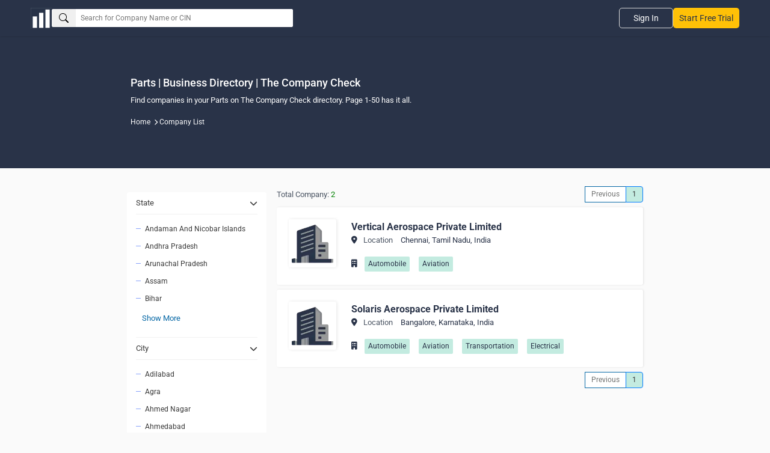

--- FILE ---
content_type: text/html; charset=utf-8
request_url: https://www.thecompanycheck.com/corporate-list/segment=parts/1
body_size: 22192
content:
<!DOCTYPE html><html lang=en-IN><head><title>Parts Business Directory | The Company Check | Page 1-50</title><meta charset=utf-8><meta name=viewport content="width=device-width, initial-scale=1.0"><meta http-equiv=X-UA-Compatible content="IE=edge"><meta name=description content="Find companies in your Parts on The Company Check directory. Page 1-50 has it all."><meta name=keywords><meta name=author content="The Company Check"><meta name=distribution content=global><meta property=og:title content="Parts Business Directory | The Company Check | Page 1-50"><meta property=og:description content="Find companies in your Parts on The Company Check directory. Page 1-50 has it all."><meta property=og:image content=https://www.thecompanycheck.com/images/thecompanycheck_1200_627.jpg><meta property=og:url content="https://www.thecompanycheck.com/corporate-list/segment=parts/1"><meta property=og:type content=website><meta property=og:image:width content=1200><meta property=og:image:height content=627><meta name=twitter:title content="Parts Business Directory | The Company Check | Page 1-50"><meta name=twitter:description content="Find companies in your Parts on The Company Check directory. Page 1-50 has it all."><meta name=twitter:image content=https://www.thecompanycheck.com/images/thecompanycheck_1200_627.jpg><meta name=twitter:creator content=@TheCompanyCheck><meta name=twitter:site content=@TheCompanyCheck><meta name=twitter:card content=summary_large_image><meta itemprop=name content="Parts Business Directory | The Company Check | Page 1-50"><meta itemprop=description content="Find companies in your Parts on The Company Check directory. Page 1-50 has it all."><meta name=theme-color content=#293348><meta property=fb:page_id content=110745230275774><meta property=fb:app_id content=1299157640253783><meta name=robots content="index, follow"><link rel=canonical href="https://www.thecompanycheck.com/corporate-list/segment=parts/1"><link rel=apple-touch-icon sizes=180x180 href=/apple-touch-icon.png><link rel=icon type=image/png sizes=32x32 href=/favicon-32x32.png><link rel=icon type=image/png sizes=16x16 href=/favicon-16x16.png><script src="/cdn-cgi/scripts/7d0fa10a/cloudflare-static/rocket-loader.min.js" data-cf-settings="7f3cdf6bcc76ec092404a608-|49"></script><link rel=stylesheet href=https://cdnjs.cloudflare.com/ajax/libs/font-awesome/6.6.0/css/all.min.css referrerpolicy=no-referrer as=style onload="this.onload=null;this.rel='stylesheet'"><noscript><link rel=stylesheet href=https://cdnjs.cloudflare.com/ajax/libs/font-awesome/6.6.0/css/all.min.css></noscript><style type="text/css">@font-face {font-family:Roboto;font-style:normal;font-weight:400;src:url(/cf-fonts/s/roboto/5.0.11/greek-ext/400/normal.woff2);unicode-range:U+1F00-1FFF;font-display:swap;}@font-face {font-family:Roboto;font-style:normal;font-weight:400;src:url(/cf-fonts/s/roboto/5.0.11/latin/400/normal.woff2);unicode-range:U+0000-00FF,U+0131,U+0152-0153,U+02BB-02BC,U+02C6,U+02DA,U+02DC,U+0304,U+0308,U+0329,U+2000-206F,U+2074,U+20AC,U+2122,U+2191,U+2193,U+2212,U+2215,U+FEFF,U+FFFD;font-display:swap;}@font-face {font-family:Roboto;font-style:normal;font-weight:400;src:url(/cf-fonts/s/roboto/5.0.11/cyrillic/400/normal.woff2);unicode-range:U+0301,U+0400-045F,U+0490-0491,U+04B0-04B1,U+2116;font-display:swap;}@font-face {font-family:Roboto;font-style:normal;font-weight:400;src:url(/cf-fonts/s/roboto/5.0.11/vietnamese/400/normal.woff2);unicode-range:U+0102-0103,U+0110-0111,U+0128-0129,U+0168-0169,U+01A0-01A1,U+01AF-01B0,U+0300-0301,U+0303-0304,U+0308-0309,U+0323,U+0329,U+1EA0-1EF9,U+20AB;font-display:swap;}@font-face {font-family:Roboto;font-style:normal;font-weight:400;src:url(/cf-fonts/s/roboto/5.0.11/cyrillic-ext/400/normal.woff2);unicode-range:U+0460-052F,U+1C80-1C88,U+20B4,U+2DE0-2DFF,U+A640-A69F,U+FE2E-FE2F;font-display:swap;}@font-face {font-family:Roboto;font-style:normal;font-weight:400;src:url(/cf-fonts/s/roboto/5.0.11/latin-ext/400/normal.woff2);unicode-range:U+0100-02AF,U+0304,U+0308,U+0329,U+1E00-1E9F,U+1EF2-1EFF,U+2020,U+20A0-20AB,U+20AD-20CF,U+2113,U+2C60-2C7F,U+A720-A7FF;font-display:swap;}@font-face {font-family:Roboto;font-style:normal;font-weight:400;src:url(/cf-fonts/s/roboto/5.0.11/greek/400/normal.woff2);unicode-range:U+0370-03FF;font-display:swap;}@font-face {font-family:Roboto;font-style:normal;font-weight:500;src:url(/cf-fonts/s/roboto/5.0.11/cyrillic/500/normal.woff2);unicode-range:U+0301,U+0400-045F,U+0490-0491,U+04B0-04B1,U+2116;font-display:swap;}@font-face {font-family:Roboto;font-style:normal;font-weight:500;src:url(/cf-fonts/s/roboto/5.0.11/cyrillic-ext/500/normal.woff2);unicode-range:U+0460-052F,U+1C80-1C88,U+20B4,U+2DE0-2DFF,U+A640-A69F,U+FE2E-FE2F;font-display:swap;}@font-face {font-family:Roboto;font-style:normal;font-weight:500;src:url(/cf-fonts/s/roboto/5.0.11/greek/500/normal.woff2);unicode-range:U+0370-03FF;font-display:swap;}@font-face {font-family:Roboto;font-style:normal;font-weight:500;src:url(/cf-fonts/s/roboto/5.0.11/greek-ext/500/normal.woff2);unicode-range:U+1F00-1FFF;font-display:swap;}@font-face {font-family:Roboto;font-style:normal;font-weight:500;src:url(/cf-fonts/s/roboto/5.0.11/latin/500/normal.woff2);unicode-range:U+0000-00FF,U+0131,U+0152-0153,U+02BB-02BC,U+02C6,U+02DA,U+02DC,U+0304,U+0308,U+0329,U+2000-206F,U+2074,U+20AC,U+2122,U+2191,U+2193,U+2212,U+2215,U+FEFF,U+FFFD;font-display:swap;}@font-face {font-family:Roboto;font-style:normal;font-weight:500;src:url(/cf-fonts/s/roboto/5.0.11/latin-ext/500/normal.woff2);unicode-range:U+0100-02AF,U+0304,U+0308,U+0329,U+1E00-1E9F,U+1EF2-1EFF,U+2020,U+20A0-20AB,U+20AD-20CF,U+2113,U+2C60-2C7F,U+A720-A7FF;font-display:swap;}@font-face {font-family:Roboto;font-style:normal;font-weight:500;src:url(/cf-fonts/s/roboto/5.0.11/vietnamese/500/normal.woff2);unicode-range:U+0102-0103,U+0110-0111,U+0128-0129,U+0168-0169,U+01A0-01A1,U+01AF-01B0,U+0300-0301,U+0303-0304,U+0308-0309,U+0323,U+0329,U+1EA0-1EF9,U+20AB;font-display:swap;}@font-face {font-family:Roboto;font-style:normal;font-weight:700;src:url(/cf-fonts/s/roboto/5.0.11/cyrillic/700/normal.woff2);unicode-range:U+0301,U+0400-045F,U+0490-0491,U+04B0-04B1,U+2116;font-display:swap;}@font-face {font-family:Roboto;font-style:normal;font-weight:700;src:url(/cf-fonts/s/roboto/5.0.11/latin/700/normal.woff2);unicode-range:U+0000-00FF,U+0131,U+0152-0153,U+02BB-02BC,U+02C6,U+02DA,U+02DC,U+0304,U+0308,U+0329,U+2000-206F,U+2074,U+20AC,U+2122,U+2191,U+2193,U+2212,U+2215,U+FEFF,U+FFFD;font-display:swap;}@font-face {font-family:Roboto;font-style:normal;font-weight:700;src:url(/cf-fonts/s/roboto/5.0.11/greek-ext/700/normal.woff2);unicode-range:U+1F00-1FFF;font-display:swap;}@font-face {font-family:Roboto;font-style:normal;font-weight:700;src:url(/cf-fonts/s/roboto/5.0.11/latin-ext/700/normal.woff2);unicode-range:U+0100-02AF,U+0304,U+0308,U+0329,U+1E00-1E9F,U+1EF2-1EFF,U+2020,U+20A0-20AB,U+20AD-20CF,U+2113,U+2C60-2C7F,U+A720-A7FF;font-display:swap;}@font-face {font-family:Roboto;font-style:normal;font-weight:700;src:url(/cf-fonts/s/roboto/5.0.11/cyrillic-ext/700/normal.woff2);unicode-range:U+0460-052F,U+1C80-1C88,U+20B4,U+2DE0-2DFF,U+A640-A69F,U+FE2E-FE2F;font-display:swap;}@font-face {font-family:Roboto;font-style:normal;font-weight:700;src:url(/cf-fonts/s/roboto/5.0.11/vietnamese/700/normal.woff2);unicode-range:U+0102-0103,U+0110-0111,U+0128-0129,U+0168-0169,U+01A0-01A1,U+01AF-01B0,U+0300-0301,U+0303-0304,U+0308-0309,U+0323,U+0329,U+1EA0-1EF9,U+20AB;font-display:swap;}@font-face {font-family:Roboto;font-style:normal;font-weight:700;src:url(/cf-fonts/s/roboto/5.0.11/greek/700/normal.woff2);unicode-range:U+0370-03FF;font-display:swap;}</style><script type=application/ld+json>{"@context":"https://schema.org/","@type":"WebSite","mainEntity":{"@type":"Organization","name":"The Company Check","alternateName":"Thecompanycheck","legalName":"TCC Information PVT LTD","foundingDate":"19 Oct 2019","url":"https://www.thecompanycheck.com","logo":"https://www.thecompanycheck.com/Images/tcc-logo/companycheck_logo.webp","description":"The Company Check is a powerful platform offering comprehensive private and public company data. Using advanced algorithms, we deliver financial insights, corporate structures, director and shareholder details. Users can search extensive databases, track competitors, and generate in-depth reports. With detailed investment data and market trends, we empower businesses and investors to make confident, informed decisions.","address":{"@type":"PostalAddress","streetAddress":"Unit 24 Ground Floor, Tower B2, Spaze Itech Park, Sec-49, Sohna Road","addressLocality":"Gurgaon","addressRegion":"Haryana","postalCode":"122018","addressCountry":"IN"},"contactPoint":{"@type":"ContactPoint","contactType":"customer support","email":"support@thecompanycheck.com","url":"https://www.thecompanycheck.com"},"sameAs":["https://www.linkedin.com/company/the-company-check","https://www.facebook.com/The-Company-Check-104898894321356","https://twitter.com/TheCompanyCheck","https://www.youtube.com/channel/UCUtj-H5uYewlHCuJMSzI8bQ","https://www.quora.com/profile/The-Company-Check/"]}}</script><script async type=application/ld+json>{"@context":"https://schema.org/","@type":"WebSite","name":"The Company Check","url":"https://www.thecompanycheck.com","potentialAction":{"@type":"SearchAction","target":"https://www.thecompanycheck.com/textsearch?q={search_term_string}","query-input":"required name=search_term_string"}}</script><script src="/js/BundleFiles/preloginJs.min.js?v=1.2" type="7f3cdf6bcc76ec092404a608-text/javascript"></script><link rel=stylesheet href="/css/BundleFiles/WithOutLogin25.min.css?ts=1.2" media=all><script async src="https://www.googletagmanager.com/gtag/js?id=G-BJ2R3ED1FH" type="7f3cdf6bcc76ec092404a608-text/javascript"></script><script type="7f3cdf6bcc76ec092404a608-text/javascript">window.dataLayer=window.dataLayer||[];function gtag(){dataLayer.push(arguments);}
gtag('js',new Date());gtag('config','G-BJ2R3ED1FH');</script><body data-spy=scroll data-target=.navbar-fixed-top><input type=hidden id=ReturncanonicalUrl value="https://www.thecompanycheck.com/corporate-list/segment=parts/1"><div id=loadingElement class=modal-loader role=status aria-live=polite><div class=loader-overlap><div class=loading><span></span> <span></span> <span></span></div></div></div><header class="main-header-top navbar navbar-default navbar-expand-lg inner-header"><nav class=main-header-flex aria-label="Main navigation"><div class="company-logo lazyload"><a href="/" class=d-block aria-label="Dashboard Home"> <img src=/Images/tcc-logo/dashboard-logo.webp loading=lazy alt="The Company Check logo for business dashboard" width=35 height=35> </a></div><form role=search class=header-search-flex onclick="if (!window.__cfRLUnblockHandlers) return false; preventClose(event)" id=searchboxexpandable data-cf-modified-7f3cdf6bcc76ec092404a608-=""><div class="search-input-bx lazyload"><button id=btnSearch type=button class=searchbtn aria-label=Search> <svg xmlns=http://www.w3.org/2000/svg width=16 height=16 fill=currentColor class="bi bi-search" viewBox="0 0 16 16"><path d="M11.742 10.344a6.5 6.5 0 1 0-1.397 1.398h-.001q.044.06.098.115l3.85 3.85a1 1 0 0 0 1.415-1.414l-3.85-3.85a1 1 0 0 0-.115-.1zM12 6.5a5.5 5.5 0 1 1-11 0 5.5 5.5 0 0 1 11 0" /></svg> </button> <input id=txtSearchGlobal placeholder="Search for Company Name or CIN" aria-label=Search><div id=ul_CompanyListGlobal style=display:none class="innse98s new-search-box"><div class=new-search-top style=display:none id=SearchHeaderTab><ul class=new-search-tabs role=tablist><li role=tab data-tab=searchallData class="active lazyload">All<li role=tab data-tab=Companysearchtab class=lazyload>Companies<li role=tab data-tab=Peoplesearchtab class=lazyload>People</ul></div><div class="search-content active" id=searchallData role=tabpanel><div class=search-header-inner-box><div class=search-heading>Companies</div><ul class=new-search-list-item id=AllDataSearch></ul></div><div id=peopleSearchaheader style=display:none;margin-top:10px class=search-header-inner-box><div class=search-heading>People</div><ul class=new-search-list-item id=AllDataPeopleSearch></ul></div></div><div class=search-content id=Companysearchtab role=tabpanel><div class=search-heading>Companies</div><ul class=new-search-list-item id=CompanysearchtabData></ul></div><div class=search-content id=Peoplesearchtab role=tabpanel><div class=search-heading>People</div><ul class=new-search-list-item id=PeoplesearchtabData></ul></div></div></div></form><nav class=header-nav-right aria-label="Secondary navigation"><div class=mobile-togglemenu><div class=signupli><a class=lazyload href=https://platform.thecompanycheck.com/signup>Start Free Trial</a></div><button class=tagglemenu-bar aria-label="Toggle navigation menu" aria-expanded=false> <svg xmlns=http://www.w3.org/2000/svg width=30 height=30 fill=currentColor class="bi bi-list" viewBox="0 0 16 16"><path fill-rule=evenodd d="M2.5 12a.5.5 0 0 1 .5-.5h10a.5.5 0 0 1 0 1H3a.5.5 0 0 1-.5-.5m0-4a.5.5 0 0 1 .5-.5h10a.5.5 0 0 1 0 1H3a.5.5 0 0 1-.5-.5m0-4a.5.5 0 0 1 .5-.5h10a.5.5 0 0 1 0 1H3a.5.5 0 0 1-.5-.5" /></svg> </button></div><ul class="header-nav headernav-dropdown"><li class=signinbtn><a class=lazyload href=https://platform.thecompanycheck.com/account>Sign In</a><li class="signupli mobiledevice"><a class=lazyload href=https://platform.thecompanycheck.com/signup>Start Free Trial</a></ul></nav> </nav></header><main role=main class=main-content-body><div><script type=application/ld+json>{"@context":"https://schema.org/","@type":"ItemList","itemListElement":[{"type":"ListItem","position":1,"url":"https://www.thecompanycheck.com/company/vertical-aerospace-private-limited/U50404TN2016PTC113276","name":"Vertical Aerospace Private Limited"},{"type":"ListItem","position":2,"url":"https://www.thecompanycheck.com/company/solaris-aerospace-private-limited/U35122KA2013PTC067606","name":"Solaris Aerospace Private Limited"}]}}</script></div><script src="/js/BundleFiles/CorporateList.min.js?ts=639044585829677282" type="7f3cdf6bcc76ec092404a608-text/javascript"></script><style>.brdcrum{margin:0;position:relative;margin-top:15px}.brdcrum li{display:inline-block}.brdcrum li i{font-size:10px;color:#fff;margin:0 3px}.brdcrum li a{font-size:12px;color:#fff}</style><div class=corporate-section style=margin-top:0><div class=company-list-banner style=height:220px><div class=text><h1 style=font-size:18px!important;text-transform:inherit!important>Parts | Business Directory | The Company Check</h1><p style=color:#fff>Find companies in your Parts on The Company Check directory. Page 1-50 has it all.<ul class=brdcrum><li><a href=https://www.thecompanycheck.com>Home</a> <i class="fas fa-chevron-right"></i><li><a href=https://www.thecompanycheck.com/corporate-list>Company List </a></ul></div></div><div class="container-fluid p-0"><div class=company-list-center><div class=company-list-left><div class=company-dir-menu-icon><img src=/Images/dashboard/grid-icon.webp alt=menu></div><nav class=company-list-nav><div class=company-dir-close><i class="fa fa-close"></i></div><div id=divLeftNagvigationLOV><div style=display:none><input type=hidden id=hdfCity> <input type=hidden id=hdfState> <input type=hidden id=hdfIndustry> <input type=hidden id=hdfSegment value=Parts></div><ul class=company-list-menu><li id=liStateSelection><button class=active> State <i class="fas fa-chevron-down"></i> </button><ul id=ulstateitem class="com-list-dropdown state-items" style=display:none><li><a href="/corporate-list/state=andaman-and-nicobar-islands/1"> Andaman And Nicobar Islands </a><li><a href="/corporate-list/state=andhra-pradesh/1"> Andhra Pradesh </a><li><a href="/corporate-list/state=arunachal-pradesh/1"> Arunachal Pradesh </a><li><a href="/corporate-list/state=assam/1"> Assam </a><li><a href="/corporate-list/state=bihar/1"> Bihar </a><li><button class=btn_stateClick>Show More</button><li style=display:none class=clslistate><a href="/corporate-list/state=chandigarh/1"> Chandigarh </a><li style=display:none class=clslistate><a href="/corporate-list/state=chhattisgarh/1"> Chhattisgarh </a><li style=display:none class=clslistate><a href="/corporate-list/state=dadra-and-nagar-haveli/1"> Dadra And Nagar Haveli </a><li style=display:none class=clslistate><a href="/corporate-list/state=daman-and-diu/1"> Daman And Diu </a><li style=display:none class=clslistate><a href="/corporate-list/state=delhi/1"> Delhi </a><li style=display:none class=clslistate><a href="/corporate-list/state=goa/1"> Goa </a><li style=display:none class=clslistate><a href="/corporate-list/state=gujarat/1"> Gujarat </a><li style=display:none class=clslistate><a href="/corporate-list/state=haryana/1"> Haryana </a><li style=display:none class=clslistate><a href="/corporate-list/state=himachal-pradesh/1"> Himachal Pradesh </a><li style=display:none class=clslistate><a href="/corporate-list/state=jammu-and-kashmir/1"> Jammu And Kashmir </a><li style=display:none class=clslistate><a href="/corporate-list/state=jharkhand/1"> Jharkhand </a><li style=display:none class=clslistate><a href="/corporate-list/state=karnataka/1"> Karnataka </a><li style=display:none class=clslistate><a href="/corporate-list/state=kerala/1"> Kerala </a><li style=display:none class=clslistate><a href="/corporate-list/state=ladakh/1"> Ladakh </a><li style=display:none class=clslistate><a href="/corporate-list/state=lakshadweep/1"> Lakshadweep </a><li style=display:none class=clslistate><a href="/corporate-list/state=madhya-pradesh/1"> Madhya Pradesh </a><li style=display:none class=clslistate><a href="/corporate-list/state=maharashtra/1"> Maharashtra </a><li style=display:none class=clslistate><a href="/corporate-list/state=manipur/1"> Manipur </a><li style=display:none class=clslistate><a href="/corporate-list/state=meghalaya/1"> Meghalaya </a><li style=display:none class=clslistate><a href="/corporate-list/state=mizoram/1"> Mizoram </a><li style=display:none class=clslistate><a href="/corporate-list/state=nagaland/1"> Nagaland </a><li style=display:none class=clslistate><a href="/corporate-list/state=odisha/1"> Odisha </a><li style=display:none class=clslistate><a href="/corporate-list/state=pondicherry/1"> Pondicherry </a><li style=display:none class=clslistate><a href="/corporate-list/state=punjab/1"> Punjab </a><li style=display:none class=clslistate><a href="/corporate-list/state=rajasthan/1"> Rajasthan </a><li style=display:none class=clslistate><a href="/corporate-list/state=sikkim/1"> Sikkim </a><li style=display:none class=clslistate><a href="/corporate-list/state=tamil-nadu/1"> Tamil Nadu </a><li style=display:none class=clslistate><a href="/corporate-list/state=telangana/1"> Telangana </a><li style=display:none class=clslistate><a href="/corporate-list/state=tripura/1"> Tripura </a><li style=display:none class=clslistate><a href="/corporate-list/state=uttar-pradesh/1"> Uttar Pradesh </a><li style=display:none class=clslistate><a href="/corporate-list/state=uttarakhand/1"> Uttarakhand </a><li style=display:none class=clslistate><a href="/corporate-list/state=west-bengal/1"> West Bengal </a></ul><li id=liCitySelection><button> City <i class="fas fa-chevron-down"></i> </button><ul class=com-list-dropdown style=display:none><li style=display:inline><a href="/corporate-list/city=adilabad/1"> Adilabad </a><li style=display:inline><a href="/corporate-list/city=agra/1"> Agra </a><li style=display:inline><a href="/corporate-list/city=ahmed-nagar/1"> Ahmed Nagar </a><li style=display:inline><a href="/corporate-list/city=ahmedabad/1"> Ahmedabad </a><li style=display:inline><a href="/corporate-list/city=aizawl/1"> Aizawl </a><li><button class=btn_cityClick>Show More</button><li style=display:none class=clslicity><a href="/corporate-list/city=ajmer/1"> Ajmer </a><li style=display:none class=clslicity><a href="/corporate-list/city=akola/1"> Akola </a><li style=display:none class=clslicity><a href="/corporate-list/city=alappuzha/1"> Alappuzha </a><li style=display:none class=clslicity><a href="/corporate-list/city=aligarh/1"> Aligarh </a><li style=display:none class=clslicity><a href="/corporate-list/city=alirajpur/1"> Alirajpur </a><li style=display:none class=clslicity><a href="/corporate-list/city=allahabad/1"> Allahabad </a><li style=display:none class=clslicity><a href="/corporate-list/city=almora/1"> Almora </a><li style=display:none class=clslicity><a href="/corporate-list/city=alwar/1"> Alwar </a><li style=display:none class=clslicity><a href="/corporate-list/city=ambala/1"> Ambala </a><li style=display:none class=clslicity><a href="/corporate-list/city=ambedkar-nagar/1"> Ambedkar Nagar </a><li style=display:none class=clslicity><a href="/corporate-list/city=amravati/1"> Amravati </a><li style=display:none class=clslicity><a href="/corporate-list/city=amreli/1"> Amreli </a><li style=display:none class=clslicity><a href="/corporate-list/city=amritsar/1"> Amritsar </a><li style=display:none class=clslicity><a href="/corporate-list/city=anand/1"> Anand </a><li style=display:none class=clslicity><a href="/corporate-list/city=ananthapur/1"> Ananthapur </a><li style=display:none class=clslicity><a href="/corporate-list/city=ananthnag/1"> Ananthnag </a><li style=display:none class=clslicity><a href="/corporate-list/city=angul/1"> Angul </a><li style=display:none class=clslicity><a href="/corporate-list/city=anuppur/1"> Anuppur </a><li style=display:none class=clslicity><a href="/corporate-list/city=araria/1"> Araria </a><li style=display:none class=clslicity><a href="/corporate-list/city=ariyalur/1"> Ariyalur </a><li style=display:none class=clslicity><a href="/corporate-list/city=arwal/1"> Arwal </a><li style=display:none class=clslicity><a href="/corporate-list/city=ashok-nagar/1"> Ashok Nagar </a><li style=display:none class=clslicity><a href="/corporate-list/city=auraiya/1"> Auraiya </a><li style=display:none class=clslicity><a href="/corporate-list/city=aurangabad/1"> Aurangabad </a><li style=display:none class=clslicity><a href="/corporate-list/city=aurangabad(bh)/1"> Aurangabad(bh) </a><li style=display:none class=clslicity><a href="/corporate-list/city=azamgarh/1"> Azamgarh </a><li style=display:none class=clslicity><a href="/corporate-list/city=bagalkot/1"> Bagalkot </a><li style=display:none class=clslicity><a href="/corporate-list/city=bageshwar/1"> Bageshwar </a><li style=display:none class=clslicity><a href="/corporate-list/city=bagpat/1"> Bagpat </a><li style=display:none class=clslicity><a href="/corporate-list/city=bahraich/1"> Bahraich </a><li style=display:none class=clslicity><a href="/corporate-list/city=balaghat/1"> Balaghat </a><li style=display:none class=clslicity><a href="/corporate-list/city=balangir/1"> Balangir </a><li style=display:none class=clslicity><a href="/corporate-list/city=baleswar/1"> Baleswar </a><li style=display:none class=clslicity><a href="/corporate-list/city=ballia/1"> Ballia </a><li style=display:none class=clslicity><a href="/corporate-list/city=balrampur/1"> Balrampur </a><li style=display:none class=clslicity><a href="/corporate-list/city=banaskantha/1"> Banaskantha </a><li style=display:none class=clslicity><a href="/corporate-list/city=banda/1"> Banda </a><li style=display:none class=clslicity><a href="/corporate-list/city=bandipur/1"> Bandipur </a><li style=display:none class=clslicity><a href="/corporate-list/city=bangalore/1"> Bangalore </a><li style=display:none class=clslicity><a href="/corporate-list/city=bangalore-rural/1"> Bangalore Rural </a><li style=display:none class=clslicity><a href="/corporate-list/city=banka/1"> Banka </a><li style=display:none class=clslicity><a href="/corporate-list/city=bankura/1"> Bankura </a><li style=display:none class=clslicity><a href="/corporate-list/city=banswara/1"> Banswara </a><li style=display:none class=clslicity><a href="/corporate-list/city=barabanki/1"> Barabanki </a><li style=display:none class=clslicity><a href="/corporate-list/city=baramulla/1"> Baramulla </a><li style=display:none class=clslicity><a href="/corporate-list/city=baran/1"> Baran </a><li style=display:none class=clslicity><a href="/corporate-list/city=bardhaman/1"> Bardhaman </a><li style=display:none class=clslicity><a href="/corporate-list/city=bareilly/1"> Bareilly </a><li style=display:none class=clslicity><a href="/corporate-list/city=bargarh/1"> Bargarh </a><li style=display:none class=clslicity><a href="/corporate-list/city=barmer/1"> Barmer </a><li style=display:none class=clslicity><a href="/corporate-list/city=barnala/1"> Barnala </a><li style=display:none class=clslicity><a href="/corporate-list/city=barpeta/1"> Barpeta </a><li style=display:none class=clslicity><a href="/corporate-list/city=barwani/1"> Barwani </a><li style=display:none class=clslicity><a href="/corporate-list/city=bastar/1"> Bastar </a><li style=display:none class=clslicity><a href="/corporate-list/city=basti/1"> Basti </a><li style=display:none class=clslicity><a href="/corporate-list/city=bathinda/1"> Bathinda </a><li style=display:none class=clslicity><a href="/corporate-list/city=beed/1"> Beed </a><li style=display:none class=clslicity><a href="/corporate-list/city=begusarai/1"> Begusarai </a><li style=display:none class=clslicity><a href="/corporate-list/city=belgaum/1"> Belgaum </a><li style=display:none class=clslicity><a href="/corporate-list/city=bellary/1"> Bellary </a><li style=display:none class=clslicity><a href="/corporate-list/city=betul/1"> Betul </a><li style=display:none class=clslicity><a href="/corporate-list/city=bhadrak/1"> Bhadrak </a><li style=display:none class=clslicity><a href="/corporate-list/city=bhagalpur/1"> Bhagalpur </a><li style=display:none class=clslicity><a href="/corporate-list/city=bhandara/1"> Bhandara </a><li style=display:none class=clslicity><a href="/corporate-list/city=bharatpur/1"> Bharatpur </a><li style=display:none class=clslicity><a href="/corporate-list/city=bharuch/1"> Bharuch </a><li style=display:none class=clslicity><a href="/corporate-list/city=bhavnagar/1"> Bhavnagar </a><li style=display:none class=clslicity><a href="/corporate-list/city=bhilwara/1"> Bhilwara </a><li style=display:none class=clslicity><a href="/corporate-list/city=bhind/1"> Bhind </a><li style=display:none class=clslicity><a href="/corporate-list/city=bhiwani/1"> Bhiwani </a><li style=display:none class=clslicity><a href="/corporate-list/city=bhojpur/1"> Bhojpur </a><li style=display:none class=clslicity><a href="/corporate-list/city=bhopal/1"> Bhopal </a><li style=display:none class=clslicity><a href="/corporate-list/city=bidar/1"> Bidar </a><li style=display:none class=clslicity><a href="/corporate-list/city=bijapur(cgh)/1"> Bijapur(cgh) </a><li style=display:none class=clslicity><a href="/corporate-list/city=bijapur(kar)/1"> Bijapur(kar) </a><li style=display:none class=clslicity><a href="/corporate-list/city=bijnor/1"> Bijnor </a><li style=display:none class=clslicity><a href="/corporate-list/city=bikaner/1"> Bikaner </a><li style=display:none class=clslicity><a href="/corporate-list/city=bilaspur-(hp)/1"> Bilaspur (hp) </a><li style=display:none class=clslicity><a href="/corporate-list/city=bilaspur(cgh)/1"> Bilaspur(cgh) </a><li style=display:none class=clslicity><a href="/corporate-list/city=birbhum/1"> Birbhum </a><li style=display:none class=clslicity><a href="/corporate-list/city=bishnupur/1"> Bishnupur </a><li style=display:none class=clslicity><a href="/corporate-list/city=bokaro/1"> Bokaro </a><li style=display:none class=clslicity><a href="/corporate-list/city=bongaigaon/1"> Bongaigaon </a><li style=display:none class=clslicity><a href="/corporate-list/city=boudh/1"> Boudh </a><li style=display:none class=clslicity><a href="/corporate-list/city=budaun/1"> Budaun </a><li style=display:none class=clslicity><a href="/corporate-list/city=budgam/1"> Budgam </a><li style=display:none class=clslicity><a href="/corporate-list/city=bulandshahr/1"> Bulandshahr </a><li style=display:none class=clslicity><a href="/corporate-list/city=buldhana/1"> Buldhana </a><li style=display:none class=clslicity><a href="/corporate-list/city=bundi/1"> Bundi </a><li style=display:none class=clslicity><a href="/corporate-list/city=burhanpur/1"> Burhanpur </a><li style=display:none class=clslicity><a href="/corporate-list/city=buxar/1"> Buxar </a><li style=display:none class=clslicity><a href="/corporate-list/city=cachar/1"> Cachar </a><li style=display:none class=clslicity><a href="/corporate-list/city=central-delhi/1"> Central Delhi </a><li style=display:none class=clslicity><a href="/corporate-list/city=chamba/1"> Chamba </a><li style=display:none class=clslicity><a href="/corporate-list/city=chamoli/1"> Chamoli </a><li style=display:none class=clslicity><a href="/corporate-list/city=champawat/1"> Champawat </a><li style=display:none class=clslicity><a href="/corporate-list/city=champhai/1"> Champhai </a><li style=display:none class=clslicity><a href="/corporate-list/city=chamrajnagar/1"> Chamrajnagar </a><li style=display:none class=clslicity><a href="/corporate-list/city=chandauli/1"> Chandauli </a><li style=display:none class=clslicity><a href="/corporate-list/city=chandel/1"> Chandel </a><li style=display:none class=clslicity><a href="/corporate-list/city=chandigarh/1"> Chandigarh </a><li style=display:none class=clslicity><a href="/corporate-list/city=chandrapur/1"> Chandrapur </a><li style=display:none class=clslicity><a href="/corporate-list/city=changlang/1"> Changlang </a><li style=display:none class=clslicity><a href="/corporate-list/city=chatra/1"> Chatra </a><li style=display:none class=clslicity><a href="/corporate-list/city=chennai/1"> Chennai </a><li style=display:none class=clslicity><a href="/corporate-list/city=chhatarpur/1"> Chhatarpur </a><li style=display:none class=clslicity><a href="/corporate-list/city=chhindwara/1"> Chhindwara </a><li style=display:none class=clslicity><a href="/corporate-list/city=chickmagalur/1"> Chickmagalur </a><li style=display:none class=clslicity><a href="/corporate-list/city=chikkaballapur/1"> Chikkaballapur </a><li style=display:none class=clslicity><a href="/corporate-list/city=chitradurga/1"> Chitradurga </a><li style=display:none class=clslicity><a href="/corporate-list/city=chitrakoot/1"> Chitrakoot </a><li style=display:none class=clslicity><a href="/corporate-list/city=chittoor/1"> Chittoor </a><li style=display:none class=clslicity><a href="/corporate-list/city=chittorgarh/1"> Chittorgarh </a><li style=display:none class=clslicity><a href="/corporate-list/city=churachandpur/1"> Churachandpur </a><li style=display:none class=clslicity><a href="/corporate-list/city=churu/1"> Churu </a><li style=display:none class=clslicity><a href="/corporate-list/city=coimbatore/1"> Coimbatore </a><li style=display:none class=clslicity><a href="/corporate-list/city=cooch-behar/1"> Cooch Behar </a><li style=display:none class=clslicity><a href="/corporate-list/city=cuddalore/1"> Cuddalore </a><li style=display:none class=clslicity><a href="/corporate-list/city=cuddapah/1"> Cuddapah </a><li style=display:none class=clslicity><a href="/corporate-list/city=cuttack/1"> Cuttack </a><li style=display:none class=clslicity><a href="/corporate-list/city=dadra-&amp;-nagar-haveli/1"> Dadra &amp; Nagar Haveli </a><li style=display:none class=clslicity><a href="/corporate-list/city=dahod/1"> Dahod </a><li style=display:none class=clslicity><a href="/corporate-list/city=dakshina-kannada/1"> Dakshina Kannada </a><li style=display:none class=clslicity><a href="/corporate-list/city=daman/1"> Daman </a><li style=display:none class=clslicity><a href="/corporate-list/city=damoh/1"> Damoh </a><li style=display:none class=clslicity><a href="/corporate-list/city=dantewada/1"> Dantewada </a><li style=display:none class=clslicity><a href="/corporate-list/city=darbhanga/1"> Darbhanga </a><li style=display:none class=clslicity><a href="/corporate-list/city=darjiling/1"> Darjiling </a><li style=display:none class=clslicity><a href="/corporate-list/city=darrang/1"> Darrang </a><li style=display:none class=clslicity><a href="/corporate-list/city=datia/1"> Datia </a><li style=display:none class=clslicity><a href="/corporate-list/city=dausa/1"> Dausa </a><li style=display:none class=clslicity><a href="/corporate-list/city=davangere/1"> Davangere </a><li style=display:none class=clslicity><a href="/corporate-list/city=debagarh/1"> Debagarh </a><li style=display:none class=clslicity><a href="/corporate-list/city=dehradun/1"> Dehradun </a><li style=display:none class=clslicity><a href="/corporate-list/city=deoghar/1"> Deoghar </a><li style=display:none class=clslicity><a href="/corporate-list/city=deoria/1"> Deoria </a><li style=display:none class=clslicity><a href="/corporate-list/city=dewas/1"> Dewas </a><li style=display:none class=clslicity><a href="/corporate-list/city=dhalai/1"> Dhalai </a><li style=display:none class=clslicity><a href="/corporate-list/city=dhamtari/1"> Dhamtari </a><li style=display:none class=clslicity><a href="/corporate-list/city=dhanbad/1"> Dhanbad </a><li style=display:none class=clslicity><a href="/corporate-list/city=dhar/1"> Dhar </a><li style=display:none class=clslicity><a href="/corporate-list/city=dharmapuri/1"> Dharmapuri </a><li style=display:none class=clslicity><a href="/corporate-list/city=dharwad/1"> Dharwad </a><li style=display:none class=clslicity><a href="/corporate-list/city=dhemaji/1"> Dhemaji </a><li style=display:none class=clslicity><a href="/corporate-list/city=dhenkanal/1"> Dhenkanal </a><li style=display:none class=clslicity><a href="/corporate-list/city=dholpur/1"> Dholpur </a><li style=display:none class=clslicity><a href="/corporate-list/city=dhubri/1"> Dhubri </a><li style=display:none class=clslicity><a href="/corporate-list/city=dhule/1"> Dhule </a><li style=display:none class=clslicity><a href="/corporate-list/city=dibang-valley/1"> Dibang Valley </a><li style=display:none class=clslicity><a href="/corporate-list/city=dibrugarh/1"> Dibrugarh </a><li style=display:none class=clslicity><a href="/corporate-list/city=dimapur/1"> Dimapur </a><li style=display:none class=clslicity><a href="/corporate-list/city=dindigul/1"> Dindigul </a><li style=display:none class=clslicity><a href="/corporate-list/city=dindori/1"> Dindori </a><li style=display:none class=clslicity><a href="/corporate-list/city=diu/1"> Diu </a><li style=display:none class=clslicity><a href="/corporate-list/city=doda/1"> Doda </a><li style=display:none class=clslicity><a href="/corporate-list/city=dumka/1"> Dumka </a><li style=display:none class=clslicity><a href="/corporate-list/city=dungarpur/1"> Dungarpur </a><li style=display:none class=clslicity><a href="/corporate-list/city=durg/1"> Durg </a><li style=display:none class=clslicity><a href="/corporate-list/city=east-champaran/1"> East Champaran </a><li style=display:none class=clslicity><a href="/corporate-list/city=east-delhi/1"> East Delhi </a><li style=display:none class=clslicity><a href="/corporate-list/city=east-garo-hills/1"> East Garo Hills </a><li style=display:none class=clslicity><a href="/corporate-list/city=east-godavari/1"> East Godavari </a><li style=display:none class=clslicity><a href="/corporate-list/city=east-kameng/1"> East Kameng </a><li style=display:none class=clslicity><a href="/corporate-list/city=east-khasi-hills/1"> East Khasi Hills </a><li style=display:none class=clslicity><a href="/corporate-list/city=east-midnapore/1"> East Midnapore </a><li style=display:none class=clslicity><a href="/corporate-list/city=east-nimar/1"> East Nimar </a><li style=display:none class=clslicity><a href="/corporate-list/city=east-siang/1"> East Siang </a><li style=display:none class=clslicity><a href="/corporate-list/city=east-sikkim/1"> East Sikkim </a><li style=display:none class=clslicity><a href="/corporate-list/city=east-singhbhum/1"> East Singhbhum </a><li style=display:none class=clslicity><a href="/corporate-list/city=ernakulam/1"> Ernakulam </a><li style=display:none class=clslicity><a href="/corporate-list/city=erode/1"> Erode </a><li style=display:none class=clslicity><a href="/corporate-list/city=etah/1"> Etah </a><li style=display:none class=clslicity><a href="/corporate-list/city=etawah/1"> Etawah </a><li style=display:none class=clslicity><a href="/corporate-list/city=faizabad/1"> Faizabad </a><li style=display:none class=clslicity><a href="/corporate-list/city=faridabad/1"> Faridabad </a><li style=display:none class=clslicity><a href="/corporate-list/city=faridkot/1"> Faridkot </a><li style=display:none class=clslicity><a href="/corporate-list/city=farrukhabad/1"> Farrukhabad </a><li style=display:none class=clslicity><a href="/corporate-list/city=fatehabad/1"> Fatehabad </a><li style=display:none class=clslicity><a href="/corporate-list/city=fatehgarh-sahib/1"> Fatehgarh Sahib </a><li style=display:none class=clslicity><a href="/corporate-list/city=fatehpur/1"> Fatehpur </a><li style=display:none class=clslicity><a href="/corporate-list/city=fazilka/1"> Fazilka </a><li style=display:none class=clslicity><a href="/corporate-list/city=firozabad/1"> Firozabad </a><li style=display:none class=clslicity><a href="/corporate-list/city=firozpur/1"> Firozpur </a><li style=display:none class=clslicity><a href="/corporate-list/city=gadag/1"> Gadag </a><li style=display:none class=clslicity><a href="/corporate-list/city=gadchiroli/1"> Gadchiroli </a><li style=display:none class=clslicity><a href="/corporate-list/city=gajapati/1"> Gajapati </a><li style=display:none class=clslicity><a href="/corporate-list/city=gandhi-nagar/1"> Gandhi Nagar </a><li style=display:none class=clslicity><a href="/corporate-list/city=ganganagar/1"> Ganganagar </a><li style=display:none class=clslicity><a href="/corporate-list/city=ganjam/1"> Ganjam </a><li style=display:none class=clslicity><a href="/corporate-list/city=garhwa/1"> Garhwa </a><li style=display:none class=clslicity><a href="/corporate-list/city=gariaband/1"> Gariaband </a><li style=display:none class=clslicity><a href="/corporate-list/city=gautam-buddha-nagar/1"> Gautam Buddha Nagar </a><li style=display:none class=clslicity><a href="/corporate-list/city=gaya/1"> Gaya </a><li style=display:none class=clslicity><a href="/corporate-list/city=ghaziabad/1"> Ghaziabad </a><li style=display:none class=clslicity><a href="/corporate-list/city=ghazipur/1"> Ghazipur </a><li style=display:none class=clslicity><a href="/corporate-list/city=giridh/1"> Giridh </a><li style=display:none class=clslicity><a href="/corporate-list/city=goalpara/1"> Goalpara </a><li style=display:none class=clslicity><a href="/corporate-list/city=godda/1"> Godda </a><li style=display:none class=clslicity><a href="/corporate-list/city=golaghat/1"> Golaghat </a><li style=display:none class=clslicity><a href="/corporate-list/city=gonda/1"> Gonda </a><li style=display:none class=clslicity><a href="/corporate-list/city=gondia/1"> Gondia </a><li style=display:none class=clslicity><a href="/corporate-list/city=gopalganj/1"> Gopalganj </a><li style=display:none class=clslicity><a href="/corporate-list/city=gorakhpur/1"> Gorakhpur </a><li style=display:none class=clslicity><a href="/corporate-list/city=gulbarga/1"> Gulbarga </a><li style=display:none class=clslicity><a href="/corporate-list/city=gumla/1"> Gumla </a><li style=display:none class=clslicity><a href="/corporate-list/city=guna/1"> Guna </a><li style=display:none class=clslicity><a href="/corporate-list/city=guntur/1"> Guntur </a><li style=display:none class=clslicity><a href="/corporate-list/city=gurdaspur/1"> Gurdaspur </a><li style=display:none class=clslicity><a href="/corporate-list/city=gurgaon/1"> Gurgaon </a><li style=display:none class=clslicity><a href="/corporate-list/city=gwalior/1"> Gwalior </a><li style=display:none class=clslicity><a href="/corporate-list/city=hailakandi/1"> Hailakandi </a><li style=display:none class=clslicity><a href="/corporate-list/city=hamirpur/1"> Hamirpur </a><li style=display:none class=clslicity><a href="/corporate-list/city=hamirpur(hp)/1"> Hamirpur(hp) </a><li style=display:none class=clslicity><a href="/corporate-list/city=hanumangarh/1"> Hanumangarh </a><li style=display:none class=clslicity><a href="/corporate-list/city=harda/1"> Harda </a><li style=display:none class=clslicity><a href="/corporate-list/city=hardoi/1"> Hardoi </a><li style=display:none class=clslicity><a href="/corporate-list/city=haridwar/1"> Haridwar </a><li style=display:none class=clslicity><a href="/corporate-list/city=hassan/1"> Hassan </a><li style=display:none class=clslicity><a href="/corporate-list/city=hathras/1"> Hathras </a><li style=display:none class=clslicity><a href="/corporate-list/city=haveri/1"> Haveri </a><li style=display:none class=clslicity><a href="/corporate-list/city=hazaribag/1"> Hazaribag </a><li style=display:none class=clslicity><a href="/corporate-list/city=hingoli/1"> Hingoli </a><li style=display:none class=clslicity><a href="/corporate-list/city=hisar/1"> Hisar </a><li style=display:none class=clslicity><a href="/corporate-list/city=hooghly/1"> Hooghly </a><li style=display:none class=clslicity><a href="/corporate-list/city=hoshangabad/1"> Hoshangabad </a><li style=display:none class=clslicity><a href="/corporate-list/city=hoshiarpur/1"> Hoshiarpur </a><li style=display:none class=clslicity><a href="/corporate-list/city=howrah/1"> Howrah </a><li style=display:none class=clslicity><a href="/corporate-list/city=hyderabad/1"> Hyderabad </a><li style=display:none class=clslicity><a href="/corporate-list/city=idukki/1"> Idukki </a><li style=display:none class=clslicity><a href="/corporate-list/city=imphal-east/1"> Imphal East </a><li style=display:none class=clslicity><a href="/corporate-list/city=imphal-west/1"> Imphal West </a><li style=display:none class=clslicity><a href="/corporate-list/city=indore/1"> Indore </a><li style=display:none class=clslicity><a href="/corporate-list/city=jabalpur/1"> Jabalpur </a><li style=display:none class=clslicity><a href="/corporate-list/city=jagatsinghapur/1"> Jagatsinghapur </a><li style=display:none class=clslicity><a href="/corporate-list/city=jaintia-hills/1"> Jaintia Hills </a><li style=display:none class=clslicity><a href="/corporate-list/city=jaipur/1"> Jaipur </a><li style=display:none class=clslicity><a href="/corporate-list/city=jaisalmer/1"> Jaisalmer </a><li style=display:none class=clslicity><a href="/corporate-list/city=jajapur/1"> Jajapur </a><li style=display:none class=clslicity><a href="/corporate-list/city=jalandhar/1"> Jalandhar </a><li style=display:none class=clslicity><a href="/corporate-list/city=jalaun/1"> Jalaun </a><li style=display:none class=clslicity><a href="/corporate-list/city=jalgaon/1"> Jalgaon </a><li style=display:none class=clslicity><a href="/corporate-list/city=jalna/1"> Jalna </a><li style=display:none class=clslicity><a href="/corporate-list/city=jalor/1"> Jalor </a><li style=display:none class=clslicity><a href="/corporate-list/city=jalpaiguri/1"> Jalpaiguri </a><li style=display:none class=clslicity><a href="/corporate-list/city=jammu/1"> Jammu </a><li style=display:none class=clslicity><a href="/corporate-list/city=jamnagar/1"> Jamnagar </a><li style=display:none class=clslicity><a href="/corporate-list/city=jamtara/1"> Jamtara </a><li style=display:none class=clslicity><a href="/corporate-list/city=jamui/1"> Jamui </a><li style=display:none class=clslicity><a href="/corporate-list/city=janjgir-champa/1"> Janjgir-champa </a><li style=display:none class=clslicity><a href="/corporate-list/city=jashpur/1"> Jashpur </a><li style=display:none class=clslicity><a href="/corporate-list/city=jaunpur/1"> Jaunpur </a><li style=display:none class=clslicity><a href="/corporate-list/city=jehanabad/1"> Jehanabad </a><li style=display:none class=clslicity><a href="/corporate-list/city=jhabua/1"> Jhabua </a><li style=display:none class=clslicity><a href="/corporate-list/city=jhajjar/1"> Jhajjar </a><li style=display:none class=clslicity><a href="/corporate-list/city=jhalawar/1"> Jhalawar </a><li style=display:none class=clslicity><a href="/corporate-list/city=jhansi/1"> Jhansi </a><li style=display:none class=clslicity><a href="/corporate-list/city=jharsuguda/1"> Jharsuguda </a><li style=display:none class=clslicity><a href="/corporate-list/city=jhujhunu/1"> Jhujhunu </a><li style=display:none class=clslicity><a href="/corporate-list/city=jind/1"> Jind </a><li style=display:none class=clslicity><a href="/corporate-list/city=jodhpur/1"> Jodhpur </a><li style=display:none class=clslicity><a href="/corporate-list/city=jorhat/1"> Jorhat </a><li style=display:none class=clslicity><a href="/corporate-list/city=junagadh/1"> Junagadh </a><li style=display:none class=clslicity><a href="/corporate-list/city=jyotiba-phule-nagar/1"> Jyotiba Phule Nagar </a><li style=display:none class=clslicity><a href="/corporate-list/city=k.v.rangareddy/1"> K.v.rangareddy </a><li style=display:none class=clslicity><a href="/corporate-list/city=kachchh/1"> Kachchh </a><li style=display:none class=clslicity><a href="/corporate-list/city=kaimur-(bhabua)/1"> Kaimur (bhabua) </a><li style=display:none class=clslicity><a href="/corporate-list/city=kaithal/1"> Kaithal </a><li style=display:none class=clslicity><a href="/corporate-list/city=kalahandi/1"> Kalahandi </a><li style=display:none class=clslicity><a href="/corporate-list/city=kamrup/1"> Kamrup </a><li style=display:none class=clslicity><a href="/corporate-list/city=kanchipuram/1"> Kanchipuram </a><li style=display:none class=clslicity><a href="/corporate-list/city=kandhamal/1"> Kandhamal </a><li style=display:none class=clslicity><a href="/corporate-list/city=kangra/1"> Kangra </a><li style=display:none class=clslicity><a href="/corporate-list/city=kanker/1"> Kanker </a><li style=display:none class=clslicity><a href="/corporate-list/city=kannauj/1"> Kannauj </a><li style=display:none class=clslicity><a href="/corporate-list/city=kannur/1"> Kannur </a><li style=display:none class=clslicity><a href="/corporate-list/city=kanpur-dehat/1"> Kanpur Dehat </a><li style=display:none class=clslicity><a href="/corporate-list/city=kanpur-nagar/1"> Kanpur Nagar </a><li style=display:none class=clslicity><a href="/corporate-list/city=kanyakumari/1"> Kanyakumari </a><li style=display:none class=clslicity><a href="/corporate-list/city=kapurthala/1"> Kapurthala </a><li style=display:none class=clslicity><a href="/corporate-list/city=karaikal/1"> Karaikal </a><li style=display:none class=clslicity><a href="/corporate-list/city=karauli/1"> Karauli </a><li style=display:none class=clslicity><a href="/corporate-list/city=karbi-anglong/1"> Karbi Anglong </a><li style=display:none class=clslicity><a href="/corporate-list/city=kargil/1"> Kargil </a><li style=display:none class=clslicity><a href="/corporate-list/city=karim-nagar/1"> Karim Nagar </a><li style=display:none class=clslicity><a href="/corporate-list/city=karimganj/1"> Karimganj </a><li style=display:none class=clslicity><a href="/corporate-list/city=karnal/1"> Karnal </a><li style=display:none class=clslicity><a href="/corporate-list/city=karur/1"> Karur </a><li style=display:none class=clslicity><a href="/corporate-list/city=kasargod/1"> Kasargod </a><li style=display:none class=clslicity><a href="/corporate-list/city=kathua/1"> Kathua </a><li style=display:none class=clslicity><a href="/corporate-list/city=katihar/1"> Katihar </a><li style=display:none class=clslicity><a href="/corporate-list/city=katni/1"> Katni </a><li style=display:none class=clslicity><a href="/corporate-list/city=kaushambi/1"> Kaushambi </a><li style=display:none class=clslicity><a href="/corporate-list/city=kawardha/1"> Kawardha </a><li style=display:none class=clslicity><a href="/corporate-list/city=kendrapara/1"> Kendrapara </a><li style=display:none class=clslicity><a href="/corporate-list/city=kendujhar/1"> Kendujhar </a><li style=display:none class=clslicity><a href="/corporate-list/city=khagaria/1"> Khagaria </a><li style=display:none class=clslicity><a href="/corporate-list/city=khammam/1"> Khammam </a><li style=display:none class=clslicity><a href="/corporate-list/city=khandwa/1"> Khandwa </a><li style=display:none class=clslicity><a href="/corporate-list/city=khargone/1"> Khargone </a><li style=display:none class=clslicity><a href="/corporate-list/city=kheda/1"> Kheda </a><li style=display:none class=clslicity><a href="/corporate-list/city=kheri/1"> Kheri </a><li style=display:none class=clslicity><a href="/corporate-list/city=khorda/1"> Khorda </a><li style=display:none class=clslicity><a href="/corporate-list/city=khunti/1"> Khunti </a><li style=display:none class=clslicity><a href="/corporate-list/city=kinnaur/1"> Kinnaur </a><li style=display:none class=clslicity><a href="/corporate-list/city=kiphire/1"> Kiphire </a><li style=display:none class=clslicity><a href="/corporate-list/city=kishanganj/1"> Kishanganj </a><li style=display:none class=clslicity><a href="/corporate-list/city=kodagu/1"> Kodagu </a><li style=display:none class=clslicity><a href="/corporate-list/city=koderma/1"> Koderma </a><li style=display:none class=clslicity><a href="/corporate-list/city=kohima/1"> Kohima </a><li style=display:none class=clslicity><a href="/corporate-list/city=kokrajhar/1"> Kokrajhar </a><li style=display:none class=clslicity><a href="/corporate-list/city=kolar/1"> Kolar </a><li style=display:none class=clslicity><a href="/corporate-list/city=kolasib/1"> Kolasib </a><li style=display:none class=clslicity><a href="/corporate-list/city=kolhapur/1"> Kolhapur </a><li style=display:none class=clslicity><a href="/corporate-list/city=kolkata/1"> Kolkata </a><li style=display:none class=clslicity><a href="/corporate-list/city=kollam/1"> Kollam </a><li style=display:none class=clslicity><a href="/corporate-list/city=koppal/1"> Koppal </a><li style=display:none class=clslicity><a href="/corporate-list/city=koraput/1"> Koraput </a><li style=display:none class=clslicity><a href="/corporate-list/city=korba/1"> Korba </a><li style=display:none class=clslicity><a href="/corporate-list/city=koriya/1"> Koriya </a><li style=display:none class=clslicity><a href="/corporate-list/city=kota/1"> Kota </a><li style=display:none class=clslicity><a href="/corporate-list/city=kottayam/1"> Kottayam </a><li style=display:none class=clslicity><a href="/corporate-list/city=kozhikode/1"> Kozhikode </a><li style=display:none class=clslicity><a href="/corporate-list/city=krishna/1"> Krishna </a><li style=display:none class=clslicity><a href="/corporate-list/city=krishnagiri/1"> Krishnagiri </a><li style=display:none class=clslicity><a href="/corporate-list/city=kulgam/1"> Kulgam </a><li style=display:none class=clslicity><a href="/corporate-list/city=kullu/1"> Kullu </a><li style=display:none class=clslicity><a href="/corporate-list/city=kupwara/1"> Kupwara </a><li style=display:none class=clslicity><a href="/corporate-list/city=kurnool/1"> Kurnool </a><li style=display:none class=clslicity><a href="/corporate-list/city=kurukshetra/1"> Kurukshetra </a><li style=display:none class=clslicity><a href="/corporate-list/city=kurung-kumey/1"> Kurung Kumey </a><li style=display:none class=clslicity><a href="/corporate-list/city=kushinagar/1"> Kushinagar </a><li style=display:none class=clslicity><a href="/corporate-list/city=lahul-&amp;-spiti/1"> Lahul &amp; Spiti </a><li style=display:none class=clslicity><a href="/corporate-list/city=lakhimpur/1"> Lakhimpur </a><li style=display:none class=clslicity><a href="/corporate-list/city=lakhisarai/1"> Lakhisarai </a><li style=display:none class=clslicity><a href="/corporate-list/city=lakshadweep/1"> Lakshadweep </a><li style=display:none class=clslicity><a href="/corporate-list/city=lalitpur/1"> Lalitpur </a><li style=display:none class=clslicity><a href="/corporate-list/city=latehar/1"> Latehar </a><li style=display:none class=clslicity><a href="/corporate-list/city=latur/1"> Latur </a><li style=display:none class=clslicity><a href="/corporate-list/city=lawngtlai/1"> Lawngtlai </a><li style=display:none class=clslicity><a href="/corporate-list/city=leh/1"> Leh </a><li style=display:none class=clslicity><a href="/corporate-list/city=lohardaga/1"> Lohardaga </a><li style=display:none class=clslicity><a href="/corporate-list/city=lohit/1"> Lohit </a><li style=display:none class=clslicity><a href="/corporate-list/city=longleng/1"> Longleng </a><li style=display:none class=clslicity><a href="/corporate-list/city=lower-dibang-valley/1"> Lower Dibang Valley </a><li style=display:none class=clslicity><a href="/corporate-list/city=lower-subansiri/1"> Lower Subansiri </a><li style=display:none class=clslicity><a href="/corporate-list/city=lucknow/1"> Lucknow </a><li style=display:none class=clslicity><a href="/corporate-list/city=ludhiana/1"> Ludhiana </a><li style=display:none class=clslicity><a href="/corporate-list/city=lunglei/1"> Lunglei </a><li style=display:none class=clslicity><a href="/corporate-list/city=madhepura/1"> Madhepura </a><li style=display:none class=clslicity><a href="/corporate-list/city=madhubani/1"> Madhubani </a><li style=display:none class=clslicity><a href="/corporate-list/city=madurai/1"> Madurai </a><li style=display:none class=clslicity><a href="/corporate-list/city=mahabub-nagar/1"> Mahabub Nagar </a><li style=display:none class=clslicity><a href="/corporate-list/city=maharajganj/1"> Maharajganj </a><li style=display:none class=clslicity><a href="/corporate-list/city=mahasamund/1"> Mahasamund </a><li style=display:none class=clslicity><a href="/corporate-list/city=mahe/1"> Mahe </a><li style=display:none class=clslicity><a href="/corporate-list/city=mahendragarh/1"> Mahendragarh </a><li style=display:none class=clslicity><a href="/corporate-list/city=mahesana/1"> Mahesana </a><li style=display:none class=clslicity><a href="/corporate-list/city=mahoba/1"> Mahoba </a><li style=display:none class=clslicity><a href="/corporate-list/city=mainpuri/1"> Mainpuri </a><li style=display:none class=clslicity><a href="/corporate-list/city=malappuram/1"> Malappuram </a><li style=display:none class=clslicity><a href="/corporate-list/city=malda/1"> Malda </a><li style=display:none class=clslicity><a href="/corporate-list/city=malkangiri/1"> Malkangiri </a><li style=display:none class=clslicity><a href="/corporate-list/city=mammit/1"> Mammit </a><li style=display:none class=clslicity><a href="/corporate-list/city=mandi/1"> Mandi </a><li style=display:none class=clslicity><a href="/corporate-list/city=mandla/1"> Mandla </a><li style=display:none class=clslicity><a href="/corporate-list/city=mandsaur/1"> Mandsaur </a><li style=display:none class=clslicity><a href="/corporate-list/city=mandya/1"> Mandya </a><li style=display:none class=clslicity><a href="/corporate-list/city=mansa/1"> Mansa </a><li style=display:none class=clslicity><a href="/corporate-list/city=marigaon/1"> Marigaon </a><li style=display:none class=clslicity><a href="/corporate-list/city=mathura/1"> Mathura </a><li style=display:none class=clslicity><a href="/corporate-list/city=mau/1"> Mau </a><li style=display:none class=clslicity><a href="/corporate-list/city=mayurbhanj/1"> Mayurbhanj </a><li style=display:none class=clslicity><a href="/corporate-list/city=medak/1"> Medak </a><li style=display:none class=clslicity><a href="/corporate-list/city=medinipur/1"> Medinipur </a><li style=display:none class=clslicity><a href="/corporate-list/city=meerut/1"> Meerut </a><li style=display:none class=clslicity><a href="/corporate-list/city=mirzapur/1"> Mirzapur </a><li style=display:none class=clslicity><a href="/corporate-list/city=moga/1"> Moga </a><li style=display:none class=clslicity><a href="/corporate-list/city=mohali/1"> Mohali </a><li style=display:none class=clslicity><a href="/corporate-list/city=mokokchung/1"> Mokokchung </a><li style=display:none class=clslicity><a href="/corporate-list/city=mon/1"> Mon </a><li style=display:none class=clslicity><a href="/corporate-list/city=moradabad/1"> Moradabad </a><li style=display:none class=clslicity><a href="/corporate-list/city=morena/1"> Morena </a><li style=display:none class=clslicity><a href="/corporate-list/city=muktsar/1"> Muktsar </a><li style=display:none class=clslicity><a href="/corporate-list/city=mumbai/1"> Mumbai </a><li style=display:none class=clslicity><a href="/corporate-list/city=munger/1"> Munger </a><li style=display:none class=clslicity><a href="/corporate-list/city=murshidabad/1"> Murshidabad </a><li style=display:none class=clslicity><a href="/corporate-list/city=muzaffarnagar/1"> Muzaffarnagar </a><li style=display:none class=clslicity><a href="/corporate-list/city=muzaffarpur/1"> Muzaffarpur </a><li style=display:none class=clslicity><a href="/corporate-list/city=mysore/1"> Mysore </a><li style=display:none class=clslicity><a href="/corporate-list/city=nabarangapur/1"> Nabarangapur </a><li style=display:none class=clslicity><a href="/corporate-list/city=nadia/1"> Nadia </a><li style=display:none class=clslicity><a href="/corporate-list/city=nagaon/1"> Nagaon </a><li style=display:none class=clslicity><a href="/corporate-list/city=nagapattinam/1"> Nagapattinam </a><li style=display:none class=clslicity><a href="/corporate-list/city=nagaur/1"> Nagaur </a><li style=display:none class=clslicity><a href="/corporate-list/city=nagpur/1"> Nagpur </a><li style=display:none class=clslicity><a href="/corporate-list/city=nainital/1"> Nainital </a><li style=display:none class=clslicity><a href="/corporate-list/city=nalanda/1"> Nalanda </a><li style=display:none class=clslicity><a href="/corporate-list/city=nalbari/1"> Nalbari </a><li style=display:none class=clslicity><a href="/corporate-list/city=nalgonda/1"> Nalgonda </a><li style=display:none class=clslicity><a href="/corporate-list/city=namakkal/1"> Namakkal </a><li style=display:none class=clslicity><a href="/corporate-list/city=nanded/1"> Nanded </a><li style=display:none class=clslicity><a href="/corporate-list/city=nandurbar/1"> Nandurbar </a><li style=display:none class=clslicity><a href="/corporate-list/city=narayanpur/1"> Narayanpur </a><li style=display:none class=clslicity><a href="/corporate-list/city=narmada/1"> Narmada </a><li style=display:none class=clslicity><a href="/corporate-list/city=narsinghpur/1"> Narsinghpur </a><li style=display:none class=clslicity><a href="/corporate-list/city=nashik/1"> Nashik </a><li style=display:none class=clslicity><a href="/corporate-list/city=navsari/1"> Navsari </a><li style=display:none class=clslicity><a href="/corporate-list/city=nawada/1"> Nawada </a><li style=display:none class=clslicity><a href="/corporate-list/city=nawanshahr/1"> Nawanshahr </a><li style=display:none class=clslicity><a href="/corporate-list/city=nayagarh/1"> Nayagarh </a><li style=display:none class=clslicity><a href="/corporate-list/city=neemuch/1"> Neemuch </a><li style=display:none class=clslicity><a href="/corporate-list/city=nellore/1"> Nellore </a><li style=display:none class=clslicity><a href="/corporate-list/city=new-delhi/1"> New Delhi </a><li style=display:none class=clslicity><a href="/corporate-list/city=nicobar/1"> Nicobar </a><li style=display:none class=clslicity><a href="/corporate-list/city=nilgiris/1"> Nilgiris </a><li style=display:none class=clslicity><a href="/corporate-list/city=nizamabad/1"> Nizamabad </a><li style=display:none class=clslicity><a href="/corporate-list/city=north-24-parganas/1"> North 24 Parganas </a><li style=display:none class=clslicity><a href="/corporate-list/city=north-and-middle-andaman/1"> North And Middle Andaman </a><li style=display:none class=clslicity><a href="/corporate-list/city=north-cachar-hills/1"> North Cachar Hills </a><li style=display:none class=clslicity><a href="/corporate-list/city=north-delhi/1"> North Delhi </a><li style=display:none class=clslicity><a href="/corporate-list/city=north-dinajpur/1"> North Dinajpur </a><li style=display:none class=clslicity><a href="/corporate-list/city=north-east-delhi/1"> North East Delhi </a><li style=display:none class=clslicity><a href="/corporate-list/city=north-goa/1"> North Goa </a><li style=display:none class=clslicity><a href="/corporate-list/city=north-sikkim/1"> North Sikkim </a><li style=display:none class=clslicity><a href="/corporate-list/city=north-tripura/1"> North Tripura </a><li style=display:none class=clslicity><a href="/corporate-list/city=north-west-delhi/1"> North West Delhi </a><li style=display:none class=clslicity><a href="/corporate-list/city=nuapada/1"> Nuapada </a><li style=display:none class=clslicity><a href="/corporate-list/city=osmanabad/1"> Osmanabad </a><li style=display:none class=clslicity><a href="/corporate-list/city=pakur/1"> Pakur </a><li style=display:none class=clslicity><a href="/corporate-list/city=palakkad/1"> Palakkad </a><li style=display:none class=clslicity><a href="/corporate-list/city=palamau/1"> Palamau </a><li style=display:none class=clslicity><a href="/corporate-list/city=pali/1"> Pali </a><li style=display:none class=clslicity><a href="/corporate-list/city=panch-mahals/1"> Panch Mahals </a><li style=display:none class=clslicity><a href="/corporate-list/city=panchkula/1"> Panchkula </a><li style=display:none class=clslicity><a href="/corporate-list/city=panipat/1"> Panipat </a><li style=display:none class=clslicity><a href="/corporate-list/city=panna/1"> Panna </a><li style=display:none class=clslicity><a href="/corporate-list/city=papum-pare/1"> Papum Pare </a><li style=display:none class=clslicity><a href="/corporate-list/city=parbhani/1"> Parbhani </a><li style=display:none class=clslicity><a href="/corporate-list/city=patan/1"> Patan </a><li style=display:none class=clslicity><a href="/corporate-list/city=pathanamthitta/1"> Pathanamthitta </a><li style=display:none class=clslicity><a href="/corporate-list/city=pathankot/1"> Pathankot </a><li style=display:none class=clslicity><a href="/corporate-list/city=patiala/1"> Patiala </a><li style=display:none class=clslicity><a href="/corporate-list/city=patna/1"> Patna </a><li style=display:none class=clslicity><a href="/corporate-list/city=pauri-garhwal/1"> Pauri Garhwal </a><li style=display:none class=clslicity><a href="/corporate-list/city=perambalur/1"> Perambalur </a><li style=display:none class=clslicity><a href="/corporate-list/city=peren/1"> Peren </a><li style=display:none class=clslicity><a href="/corporate-list/city=phek/1"> Phek </a><li style=display:none class=clslicity><a href="/corporate-list/city=pilibhit/1"> Pilibhit </a><li style=display:none class=clslicity><a href="/corporate-list/city=pithoragarh/1"> Pithoragarh </a><li style=display:none class=clslicity><a href="/corporate-list/city=pondicherry/1"> Pondicherry </a><li style=display:none class=clslicity><a href="/corporate-list/city=poonch/1"> Poonch </a><li style=display:none class=clslicity><a href="/corporate-list/city=porbandar/1"> Porbandar </a><li style=display:none class=clslicity><a href="/corporate-list/city=prakasam/1"> Prakasam </a><li style=display:none class=clslicity><a href="/corporate-list/city=pratapgarh/1"> Pratapgarh </a><li style=display:none class=clslicity><a href="/corporate-list/city=pudukkottai/1"> Pudukkottai </a><li style=display:none class=clslicity><a href="/corporate-list/city=pulwama/1"> Pulwama </a><li style=display:none class=clslicity><a href="/corporate-list/city=pune/1"> Pune </a><li style=display:none class=clslicity><a href="/corporate-list/city=puri/1"> Puri </a><li style=display:none class=clslicity><a href="/corporate-list/city=purnia/1"> Purnia </a><li style=display:none class=clslicity><a href="/corporate-list/city=puruliya/1"> Puruliya </a><li style=display:none class=clslicity><a href="/corporate-list/city=raebareli/1"> Raebareli </a><li style=display:none class=clslicity><a href="/corporate-list/city=raichur/1"> Raichur </a><li style=display:none class=clslicity><a href="/corporate-list/city=raigarh/1"> Raigarh </a><li style=display:none class=clslicity><a href="/corporate-list/city=raigarh(mh)/1"> Raigarh(mh) </a><li style=display:none class=clslicity><a href="/corporate-list/city=raipur/1"> Raipur </a><li style=display:none class=clslicity><a href="/corporate-list/city=raisen/1"> Raisen </a><li style=display:none class=clslicity><a href="/corporate-list/city=rajauri/1"> Rajauri </a><li style=display:none class=clslicity><a href="/corporate-list/city=rajgarh/1"> Rajgarh </a><li style=display:none class=clslicity><a href="/corporate-list/city=rajkot/1"> Rajkot </a><li style=display:none class=clslicity><a href="/corporate-list/city=rajnandgaon/1"> Rajnandgaon </a><li style=display:none class=clslicity><a href="/corporate-list/city=rajsamand/1"> Rajsamand </a><li style=display:none class=clslicity><a href="/corporate-list/city=ramanagar/1"> Ramanagar </a><li style=display:none class=clslicity><a href="/corporate-list/city=ramanathapuram/1"> Ramanathapuram </a><li style=display:none class=clslicity><a href="/corporate-list/city=ramgarh/1"> Ramgarh </a><li style=display:none class=clslicity><a href="/corporate-list/city=rampur/1"> Rampur </a><li style=display:none class=clslicity><a href="/corporate-list/city=ranchi/1"> Ranchi </a><li style=display:none class=clslicity><a href="/corporate-list/city=ratlam/1"> Ratlam </a><li style=display:none class=clslicity><a href="/corporate-list/city=ratnagiri/1"> Ratnagiri </a><li style=display:none class=clslicity><a href="/corporate-list/city=rayagada/1"> Rayagada </a><li style=display:none class=clslicity><a href="/corporate-list/city=reasi/1"> Reasi </a><li style=display:none class=clslicity><a href="/corporate-list/city=rewa/1"> Rewa </a><li style=display:none class=clslicity><a href="/corporate-list/city=rewari/1"> Rewari </a><li style=display:none class=clslicity><a href="/corporate-list/city=ri-bhoi/1"> Ri Bhoi </a><li style=display:none class=clslicity><a href="/corporate-list/city=rohtak/1"> Rohtak </a><li style=display:none class=clslicity><a href="/corporate-list/city=rohtas/1"> Rohtas </a><li style=display:none class=clslicity><a href="/corporate-list/city=ropar/1"> Ropar </a><li style=display:none class=clslicity><a href="/corporate-list/city=rudraprayag/1"> Rudraprayag </a><li style=display:none class=clslicity><a href="/corporate-list/city=rupnagar/1"> Rupnagar </a><li style=display:none class=clslicity><a href="/corporate-list/city=sabarkantha/1"> Sabarkantha </a><li style=display:none class=clslicity><a href="/corporate-list/city=sagar/1"> Sagar </a><li style=display:none class=clslicity><a href="/corporate-list/city=saharanpur/1"> Saharanpur </a><li style=display:none class=clslicity><a href="/corporate-list/city=saharsa/1"> Saharsa </a><li style=display:none class=clslicity><a href="/corporate-list/city=sahibganj/1"> Sahibganj </a><li style=display:none class=clslicity><a href="/corporate-list/city=saiha/1"> Saiha </a><li style=display:none class=clslicity><a href="/corporate-list/city=salem/1"> Salem </a><li style=display:none class=clslicity><a href="/corporate-list/city=samastipur/1"> Samastipur </a><li style=display:none class=clslicity><a href="/corporate-list/city=sambalpur/1"> Sambalpur </a><li style=display:none class=clslicity><a href="/corporate-list/city=sangli/1"> Sangli </a><li style=display:none class=clslicity><a href="/corporate-list/city=sangrur/1"> Sangrur </a><li style=display:none class=clslicity><a href="/corporate-list/city=sant-kabir-nagar/1"> Sant Kabir Nagar </a><li style=display:none class=clslicity><a href="/corporate-list/city=sant-ravidas-nagar/1"> Sant Ravidas Nagar </a><li style=display:none class=clslicity><a href="/corporate-list/city=saran/1"> Saran </a><li style=display:none class=clslicity><a href="/corporate-list/city=satara/1"> Satara </a><li style=display:none class=clslicity><a href="/corporate-list/city=satna/1"> Satna </a><li style=display:none class=clslicity><a href="/corporate-list/city=sawai-madhopur/1"> Sawai Madhopur </a><li style=display:none class=clslicity><a href="/corporate-list/city=sehore/1"> Sehore </a><li style=display:none class=clslicity><a href="/corporate-list/city=senapati/1"> Senapati </a><li style=display:none class=clslicity><a href="/corporate-list/city=seoni/1"> Seoni </a><li style=display:none class=clslicity><a href="/corporate-list/city=seraikela-kharsawan/1"> Seraikela-kharsawan </a><li style=display:none class=clslicity><a href="/corporate-list/city=serchhip/1"> Serchhip </a><li style=display:none class=clslicity><a href="/corporate-list/city=shahdol/1"> Shahdol </a><li style=display:none class=clslicity><a href="/corporate-list/city=shahjahanpur/1"> Shahjahanpur </a><li style=display:none class=clslicity><a href="/corporate-list/city=shajapur/1"> Shajapur </a><li style=display:none class=clslicity><a href="/corporate-list/city=sheikhpura/1"> Sheikhpura </a><li style=display:none class=clslicity><a href="/corporate-list/city=sheohar/1"> Sheohar </a><li style=display:none class=clslicity><a href="/corporate-list/city=sheopur/1"> Sheopur </a><li style=display:none class=clslicity><a href="/corporate-list/city=shimla/1"> Shimla </a><li style=display:none class=clslicity><a href="/corporate-list/city=shimoga/1"> Shimoga </a><li style=display:none class=clslicity><a href="/corporate-list/city=shivpuri/1"> Shivpuri </a><li style=display:none class=clslicity><a href="/corporate-list/city=shopian/1"> Shopian </a><li style=display:none class=clslicity><a href="/corporate-list/city=shrawasti/1"> Shrawasti </a><li style=display:none class=clslicity><a href="/corporate-list/city=sibsagar/1"> Sibsagar </a><li style=display:none class=clslicity><a href="/corporate-list/city=siddharthnagar/1"> Siddharthnagar </a><li style=display:none class=clslicity><a href="/corporate-list/city=sidhi/1"> Sidhi </a><li style=display:none class=clslicity><a href="/corporate-list/city=sikar/1"> Sikar </a><li style=display:none class=clslicity><a href="/corporate-list/city=simdega/1"> Simdega </a><li style=display:none class=clslicity><a href="/corporate-list/city=sindhudurg/1"> Sindhudurg </a><li style=display:none class=clslicity><a href="/corporate-list/city=singrauli/1"> Singrauli </a><li style=display:none class=clslicity><a href="/corporate-list/city=sirmaur/1"> Sirmaur </a><li style=display:none class=clslicity><a href="/corporate-list/city=sirohi/1"> Sirohi </a><li style=display:none class=clslicity><a href="/corporate-list/city=sirsa/1"> Sirsa </a><li style=display:none class=clslicity><a href="/corporate-list/city=sitamarhi/1"> Sitamarhi </a><li style=display:none class=clslicity><a href="/corporate-list/city=sitapur/1"> Sitapur </a><li style=display:none class=clslicity><a href="/corporate-list/city=sivaganga/1"> Sivaganga </a><li style=display:none class=clslicity><a href="/corporate-list/city=siwan/1"> Siwan </a><li style=display:none class=clslicity><a href="/corporate-list/city=solan/1"> Solan </a><li style=display:none class=clslicity><a href="/corporate-list/city=solapur/1"> Solapur </a><li style=display:none class=clslicity><a href="/corporate-list/city=sonapur/1"> Sonapur </a><li style=display:none class=clslicity><a href="/corporate-list/city=sonbhadra/1"> Sonbhadra </a><li style=display:none class=clslicity><a href="/corporate-list/city=sonipat/1"> Sonipat </a><li style=display:none class=clslicity><a href="/corporate-list/city=sonitpur/1"> Sonitpur </a><li style=display:none class=clslicity><a href="/corporate-list/city=south-24-parganas/1"> South 24 Parganas </a><li style=display:none class=clslicity><a href="/corporate-list/city=south-andaman/1"> South Andaman </a><li style=display:none class=clslicity><a href="/corporate-list/city=south-delhi/1"> South Delhi </a><li style=display:none class=clslicity><a href="/corporate-list/city=south-dinajpur/1"> South Dinajpur </a><li style=display:none class=clslicity><a href="/corporate-list/city=south-garo-hills/1"> South Garo Hills </a><li style=display:none class=clslicity><a href="/corporate-list/city=south-goa/1"> South Goa </a><li style=display:none class=clslicity><a href="/corporate-list/city=south-sikkim/1"> South Sikkim </a><li style=display:none class=clslicity><a href="/corporate-list/city=south-tripura/1"> South Tripura </a><li style=display:none class=clslicity><a href="/corporate-list/city=south-west-delhi/1"> South West Delhi </a><li style=display:none class=clslicity><a href="/corporate-list/city=srikakulam/1"> Srikakulam </a><li style=display:none class=clslicity><a href="/corporate-list/city=srinagar/1"> Srinagar </a><li style=display:none class=clslicity><a href="/corporate-list/city=sultanpur/1"> Sultanpur </a><li style=display:none class=clslicity><a href="/corporate-list/city=sundergarh/1"> Sundergarh </a><li style=display:none class=clslicity><a href="/corporate-list/city=supaul/1"> Supaul </a><li style=display:none class=clslicity><a href="/corporate-list/city=surat/1"> Surat </a><li style=display:none class=clslicity><a href="/corporate-list/city=surendra-nagar/1"> Surendra Nagar </a><li style=display:none class=clslicity><a href="/corporate-list/city=surguja/1"> Surguja </a><li style=display:none class=clslicity><a href="/corporate-list/city=tamenglong/1"> Tamenglong </a><li style=display:none class=clslicity><a href="/corporate-list/city=tapi/1"> Tapi </a><li style=display:none class=clslicity><a href="/corporate-list/city=tarn-taran/1"> Tarn Taran </a><li style=display:none class=clslicity><a href="/corporate-list/city=tawang/1"> Tawang </a><li style=display:none class=clslicity><a href="/corporate-list/city=tehri-garhwal/1"> Tehri Garhwal </a><li style=display:none class=clslicity><a href="/corporate-list/city=thane/1"> Thane </a><li style=display:none class=clslicity><a href="/corporate-list/city=thanjavur/1"> Thanjavur </a><li style=display:none class=clslicity><a href="/corporate-list/city=the-dangs/1"> The Dangs </a><li style=display:none class=clslicity><a href="/corporate-list/city=theni/1"> Theni </a><li style=display:none class=clslicity><a href="/corporate-list/city=thiruvananthapuram/1"> Thiruvananthapuram </a><li style=display:none class=clslicity><a href="/corporate-list/city=thoubal/1"> Thoubal </a><li style=display:none class=clslicity><a href="/corporate-list/city=thrissur/1"> Thrissur </a><li style=display:none class=clslicity><a href="/corporate-list/city=tikamgarh/1"> Tikamgarh </a><li style=display:none class=clslicity><a href="/corporate-list/city=tinsukia/1"> Tinsukia </a><li style=display:none class=clslicity><a href="/corporate-list/city=tirap/1"> Tirap </a><li style=display:none class=clslicity><a href="/corporate-list/city=tiruchirappalli/1"> Tiruchirappalli </a><li style=display:none class=clslicity><a href="/corporate-list/city=tirunelveli/1"> Tirunelveli </a><li style=display:none class=clslicity><a href="/corporate-list/city=tiruvallur/1"> Tiruvallur </a><li style=display:none class=clslicity><a href="/corporate-list/city=tiruvannamalai/1"> Tiruvannamalai </a><li style=display:none class=clslicity><a href="/corporate-list/city=tiruvarur/1"> Tiruvarur </a><li style=display:none class=clslicity><a href="/corporate-list/city=tonk/1"> Tonk </a><li style=display:none class=clslicity><a href="/corporate-list/city=tuensang/1"> Tuensang </a><li style=display:none class=clslicity><a href="/corporate-list/city=tumkur/1"> Tumkur </a><li style=display:none class=clslicity><a href="/corporate-list/city=tuticorin/1"> Tuticorin </a><li style=display:none class=clslicity><a href="/corporate-list/city=udaipur/1"> Udaipur </a><li style=display:none class=clslicity><a href="/corporate-list/city=udham-singh-nagar/1"> Udham Singh Nagar </a><li style=display:none class=clslicity><a href="/corporate-list/city=udhampur/1"> Udhampur </a><li style=display:none class=clslicity><a href="/corporate-list/city=udupi/1"> Udupi </a><li style=display:none class=clslicity><a href="/corporate-list/city=ujjain/1"> Ujjain </a><li style=display:none class=clslicity><a href="/corporate-list/city=ukhrul/1"> Ukhrul </a><li style=display:none class=clslicity><a href="/corporate-list/city=umaria/1"> Umaria </a><li style=display:none class=clslicity><a href="/corporate-list/city=una/1"> Una </a><li style=display:none class=clslicity><a href="/corporate-list/city=unnao/1"> Unnao </a><li style=display:none class=clslicity><a href="/corporate-list/city=upper-siang/1"> Upper Siang </a><li style=display:none class=clslicity><a href="/corporate-list/city=upper-subansiri/1"> Upper Subansiri </a><li style=display:none class=clslicity><a href="/corporate-list/city=uttara-kannada/1"> Uttara Kannada </a><li style=display:none class=clslicity><a href="/corporate-list/city=uttarkashi/1"> Uttarkashi </a><li style=display:none class=clslicity><a href="/corporate-list/city=vadodara/1"> Vadodara </a><li style=display:none class=clslicity><a href="/corporate-list/city=vaishali/1"> Vaishali </a><li style=display:none class=clslicity><a href="/corporate-list/city=valsad/1"> Valsad </a><li style=display:none class=clslicity><a href="/corporate-list/city=varanasi/1"> Varanasi </a><li style=display:none class=clslicity><a href="/corporate-list/city=vellore/1"> Vellore </a><li style=display:none class=clslicity><a href="/corporate-list/city=vidisha/1"> Vidisha </a><li style=display:none class=clslicity><a href="/corporate-list/city=villupuram/1"> Villupuram </a><li style=display:none class=clslicity><a href="/corporate-list/city=virudhunagar/1"> Virudhunagar </a><li style=display:none class=clslicity><a href="/corporate-list/city=visakhapatnam/1"> Visakhapatnam </a><li style=display:none class=clslicity><a href="/corporate-list/city=vizianagaram/1"> Vizianagaram </a><li style=display:none class=clslicity><a href="/corporate-list/city=warangal/1"> Warangal </a><li style=display:none class=clslicity><a href="/corporate-list/city=wardha/1"> Wardha </a><li style=display:none class=clslicity><a href="/corporate-list/city=washim/1"> Washim </a><li style=display:none class=clslicity><a href="/corporate-list/city=wayanad/1"> Wayanad </a><li style=display:none class=clslicity><a href="/corporate-list/city=west-champaran/1"> West Champaran </a><li style=display:none class=clslicity><a href="/corporate-list/city=west-delhi/1"> West Delhi </a><li style=display:none class=clslicity><a href="/corporate-list/city=west-garo-hills/1"> West Garo Hills </a><li style=display:none class=clslicity><a href="/corporate-list/city=west-godavari/1"> West Godavari </a><li style=display:none class=clslicity><a href="/corporate-list/city=west-kameng/1"> West Kameng </a><li style=display:none class=clslicity><a href="/corporate-list/city=west-khasi-hills/1"> West Khasi Hills </a><li style=display:none class=clslicity><a href="/corporate-list/city=west-midnapore/1"> West Midnapore </a><li style=display:none class=clslicity><a href="/corporate-list/city=west-nimar/1"> West Nimar </a><li style=display:none class=clslicity><a href="/corporate-list/city=west-siang/1"> West Siang </a><li style=display:none class=clslicity><a href="/corporate-list/city=west-sikkim/1"> West Sikkim </a><li style=display:none class=clslicity><a href="/corporate-list/city=west-singhbhum/1"> West Singhbhum </a><li style=display:none class=clslicity><a href="/corporate-list/city=west-tripura/1"> West Tripura </a><li style=display:none class=clslicity><a href="/corporate-list/city=wokha/1"> Wokha </a><li style=display:none class=clslicity><a href="/corporate-list/city=yadgir/1"> Yadgir </a><li style=display:none class=clslicity><a href="/corporate-list/city=yamuna-nagar/1"> Yamuna Nagar </a><li style=display:none class=clslicity><a href="/corporate-list/city=yavatmal/1"> Yavatmal </a><li style=display:none class=clslicity><a href="/corporate-list/city=zunhebotto/1"> Zunhebotto </a></ul><li><button>Industry <i class="fas fa-chevron-down"></i> </button><ul class=com-list-dropdown style=display:none><li style=display:inline><a href="/corporate-list/industry=financial-services/1"> Financial Services </a><li style=display:inline><a href="/corporate-list/industry=automotive/1"> Automotive </a><li style=display:inline><a href="/corporate-list/industry=machinery-and-equipment/1"> Machinery and Equipment </a><li style=display:inline><a href="/corporate-list/industry=manufacturing/1"> Manufacturing </a><li style=display:inline><a href="/corporate-list/industry=real-estate-and-construction/1"> Real Estate and Construction </a><li><button class=btn_industryClick>Show More</button><li style=display:none class=clsliindustry><a href="/corporate-list/industry=agriculture/1"> Agriculture </a><li style=display:none class=clsliindustry><a href="/corporate-list/industry=healthcare/1"> Healthcare </a><li style=display:none class=clsliindustry><a href="/corporate-list/industry=chemicals-and-materials/1"> Chemicals and Materials </a><li style=display:none class=clsliindustry><a href="/corporate-list/industry=internet/1"> Internet </a><li style=display:none class=clsliindustry><a href="/corporate-list/industry=metals-and-minerals/1"> Metals and Minerals </a><li style=display:none class=clsliindustry><a href="/corporate-list/industry=food-and-beverages/1"> Food and Beverages </a><li style=display:none class=clsliindustry><a href="/corporate-list/industry=packaging/1"> Packaging </a><li style=display:none class=clsliindustry><a href="/corporate-list/industry=travel-and-hospitality/1"> Travel and Hospitality </a><li style=display:none class=clsliindustry><a href="/corporate-list/industry=consumer-goods/1"> Consumer Goods </a><li style=display:none class=clsliindustry><a href="/corporate-list/industry=transport-and-logistics/1"> Transport and Logistics </a><li style=display:none class=clsliindustry><a href="/corporate-list/industry=events-and-entertainment/1"> Events and Entertainment </a><li style=display:none class=clsliindustry><a href="/corporate-list/industry=business-outsourcing/1"> Business Outsourcing </a><li style=display:none class=clsliindustry><a href="/corporate-list/industry=home-&amp;-lifestyle/1"> Home &amp; Lifestyle </a><li style=display:none class=clsliindustry><a href="/corporate-list/industry=education/1"> Education </a><li style=display:none class=clsliindustry><a href="/corporate-list/industry=business-services/1"> Business Services </a><li style=display:none class=clsliindustry><a href="/corporate-list/industry=fmcg/1"> FMCG </a><li style=display:none class=clsliindustry><a href="/corporate-list/industry=media-and-publishing/1"> Media and Publishing </a><li style=display:none class=clsliindustry><a href="/corporate-list/industry=environment/1"> Environment </a><li style=display:none class=clsliindustry><a href="/corporate-list/industry=consumer-electronics-&amp;-durables/1"> Consumer Electronics &amp; Durables </a><li style=display:none class=clsliindustry><a href="/corporate-list/industry=fashion-and-textile/1"> Fashion and Textile </a><li style=display:none class=clsliindustry><a href="/corporate-list/industry=engineering/1"> Engineering </a><li style=display:none class=clsliindustry><a href="/corporate-list/industry=telecom/1"> Telecom </a><li style=display:none class=clsliindustry><a href="/corporate-list/industry=information-technology/1"> Information Technology </a><li style=display:none class=clsliindustry><a href="/corporate-list/industry=infrastructure-and-utilities/1"> Infrastructure and Utilities </a><li style=display:none class=clsliindustry><a href="/corporate-list/industry=energy-and-power/1"> Energy and Power </a><li style=display:none class=clsliindustry><a href="/corporate-list/industry=pharma/1"> Pharma </a><li style=display:none class=clsliindustry><a href="/corporate-list/industry=e-commerce/1"> E-Commerce </a><li style=display:none class=clsliindustry><a href="/corporate-list/industry=utilities/1"> Utilities </a><li style=display:none class=clsliindustry><a href="/corporate-list/industry=health-and-wellness-services/1"> Health and Wellness Services </a><li style=display:none class=clsliindustry><a href="/corporate-list/industry=life-sciences/1"> Life Sciences </a><li style=display:none class=clsliindustry><a href="/corporate-list/industry=consumer-services/1"> Consumer Services </a><li style=display:none class=clsliindustry><a href="/corporate-list/industry=aerospace,-maritime-and-defense/1"> Aerospace, Maritime and Defense </a><li style=display:none class=clsliindustry><a href="/corporate-list/industry=digital-services/1"> Digital Services </a><li style=display:none class=clsliindustry><a href="/corporate-list/industry=education-technology/1"> Education Technology </a></ul><li><button>Segment <i class="fas fa-chevron-down"></i></button><ul class=com-list-dropdown style=display:block><li style=display:inline><a href="/corporate-list/segment=3pl-(third-party-logistics)-services/1"> 3PL (Third Party Logistics) Services </a><li style=display:inline><a href="/corporate-list/segment=accessories-retail-&amp;-distribution/1"> Accessories Retail &amp; Distribution </a><li style=display:inline><a href="/corporate-list/segment=accounting-and-financial-analysis/1"> Accounting and Financial Analysis </a><li style=display:inline><a href="/corporate-list/segment=advertising-agencies-&amp;-media-services/1"> Advertising Agencies &amp; Media Services </a><li style=display:inline><a href="/corporate-list/segment=agri-machinery-&amp;-equipment/1"> Agri Machinery &amp; Equipment </a><li><button class=btn_segmentClick>Show More</button><li style=display:none class=clslisegment><a href="/corporate-list/segment=agri-support-services/1"> Agri Support Services </a><li style=display:none class=clslisegment><a href="/corporate-list/segment=agritech/1"> AgriTech </a><li style=display:none class=clslisegment><a href="/corporate-list/segment=agro-retail-&amp;-distribution/1"> Agro Retail &amp; Distribution </a><li style=display:none class=clslisegment><a href="/corporate-list/segment=air-cargo-services-&amp;-logistics/1"> Air Cargo Services &amp; Logistics </a><li style=display:none class=clslisegment><a href="/corporate-list/segment=air-charter-&amp;-private-aviation/1"> Air Charter &amp; Private Aviation </a><li style=display:none class=clslisegment><a href="/corporate-list/segment=air-transport-services/1"> Air Transport Services </a><li style=display:none class=clslisegment><a href="/corporate-list/segment=aircraft-&amp;-component-dealership/1"> Aircraft &amp; Component Dealership </a><li style=display:none class=clslisegment><a href="/corporate-list/segment=aircraft-&amp;-component-manufacturing/1"> Aircraft &amp; Component Manufacturing </a><li style=display:none class=clslisegment><a href="/corporate-list/segment=aircraft-maintenance,-repair-&amp;-overhaul/1"> Aircraft Maintenance, Repair &amp; Overhaul </a><li style=display:none class=clslisegment><a href="/corporate-list/segment=airport-infrastructure-&amp;-development/1"> Airport Infrastructure &amp; Development </a><li style=display:none class=clslisegment><a href="/corporate-list/segment=alcoholic-beverage-manufacturing-&amp;-distribution/1"> Alcoholic Beverage Manufacturing &amp; Distribution </a><li style=display:none class=clslisegment><a href="/corporate-list/segment=alternative-&amp;-holistic-medicine/1"> Alternative &amp; Holistic Medicine </a><li style=display:none class=clslisegment><a href="/corporate-list/segment=animal-feeds/1"> Animal Feeds </a><li style=display:none class=clslisegment><a href="/corporate-list/segment=animal-pharmaceuticals-&amp;-healthcare/1"> Animal Pharmaceuticals &amp; Healthcare </a><li style=display:none class=clslisegment><a href="/corporate-list/segment=api-manufacturers/1"> API Manufacturers </a><li style=display:none class=clslisegment><a href="/corporate-list/segment=application-development-&amp;-software-solutions/1"> Application Development &amp; Software Solutions </a><li style=display:none class=clslisegment><a href="/corporate-list/segment=aromatics-&amp;-benzene-derivatives/1"> Aromatics &amp; Benzene Derivatives </a><li style=display:none class=clslisegment><a href="/corporate-list/segment=asset-financing-companies/1"> Asset Financing Companies </a><li style=display:none class=clslisegment><a href="/corporate-list/segment=asset-management-firms/1"> Asset Management Firms </a><li style=display:none class=clslisegment><a href="/corporate-list/segment=asset-reconstruction-firms/1"> Asset Reconstruction Firms </a><li style=display:none class=clslisegment><a href="/corporate-list/segment=auto-dealership-&amp;-trading/1"> Auto Dealership &amp; Trading </a><li style=display:none class=clslisegment><a href="/corporate-list/segment=auto-parts-&amp;-components/1"> Auto Parts &amp; Components </a><li style=display:none class=clslisegment><a href="/corporate-list/segment=ayurvedic-products-&amp;-services/1"> Ayurvedic Products &amp; Services </a><li style=display:none class=clslisegment><a href="/corporate-list/segment=bakery-&amp;-confectionery-products/1"> Bakery &amp; Confectionery Products </a><li style=display:none class=clslisegment><a href="/corporate-list/segment=banking-institutions/1"> Banking Institutions </a><li style=display:none class=clslisegment><a href="/corporate-list/segment=beauty-salons-&amp;-wellness-spas/1"> Beauty Salons &amp; Wellness Spas </a><li style=display:none class=clslisegment><a href="/corporate-list/segment=bicycle-mfg-&amp;-retail/1"> Bicycle Mfg &amp; Retail </a><li style=display:none class=clslisegment><a href="/corporate-list/segment=biofuel-&amp;-biomass-energy/1"> Biofuel &amp; Biomass Energy </a><li style=display:none class=clslisegment><a href="/corporate-list/segment=biotechnology/1"> Biotechnology </a><li style=display:none class=clslisegment><a href="/corporate-list/segment=book-&amp;-digital-publishing/1"> Book &amp; Digital Publishing </a><li style=display:none class=clslisegment><a href="/corporate-list/segment=bottle-&amp;-cap-manufacturing/1"> Bottle &amp; Cap Manufacturing </a><li style=display:none class=clslisegment><a href="/corporate-list/segment=brokerage-&amp;-trading-services/1"> Brokerage &amp; Trading Services </a><li style=display:none class=clslisegment><a href="/corporate-list/segment=business-&amp;-it-consulting/1"> Business &amp; IT Consulting </a><li style=display:none class=clslisegment><a href="/corporate-list/segment=business-process-outsourcing/1"> Business Process Outsourcing </a><li style=display:none class=clslisegment><a href="/corporate-list/segment=business-support-services/1"> Business Support Services </a><li style=display:none class=clslisegment><a href="/corporate-list/segment=cable-&amp;-wire/1"> Cable &amp; Wire </a><li style=display:none class=clslisegment><a href="/corporate-list/segment=cable-tv-&amp;-dth-services/1"> Cable TV &amp; DTH Services </a><li style=display:none class=clslisegment><a href="/corporate-list/segment=cardiology-clinics-&amp;-heart-care/1"> Cardiology Clinics &amp; Heart Care </a><li style=display:none class=clslisegment><a href="/corporate-list/segment=cargo-services/1"> Cargo Services </a><li style=display:none class=clslisegment><a href="/corporate-list/segment=carriers-services/1"> Carriers Services </a><li style=display:none class=clslisegment><a href="/corporate-list/segment=carrying-&amp;-forwarding-agents-(cfa)/1"> Carrying &amp; Forwarding Agents (CFA) </a><li style=display:none class=clslisegment><a href="/corporate-list/segment=cash-management-services/1"> Cash Management Services </a><li style=display:none class=clslisegment><a href="/corporate-list/segment=casino-&amp;-gaming-services/1"> Casino &amp; Gaming Services </a><li style=display:none class=clslisegment><a href="/corporate-list/segment=casual-&amp;-branded-wear/1"> Casual &amp; Branded Wear </a><li style=display:none class=clslisegment><a href="/corporate-list/segment=catering-&amp;-event-services/1"> Catering &amp; Event Services </a><li style=display:none class=clslisegment><a href="/corporate-list/segment=cement-&amp;-cement-products/1"> Cement &amp; Cement Products </a><li style=display:none class=clslisegment><a href="/corporate-list/segment=ceramics,-sanitaryware-&amp;-tile/1"> Ceramics, Sanitaryware &amp; Tile </a><li style=display:none class=clslisegment><a href="/corporate-list/segment=chemical-distribution-&amp;-retail/1"> Chemical Distribution &amp; Retail </a><li style=display:none class=clslisegment><a href="/corporate-list/segment=cinema-&amp;-multiplex-chains/1"> Cinema &amp; Multiplex Chains </a><li style=display:none class=clslisegment><a href="/corporate-list/segment=clean-energy-solutions/1"> Clean Energy Solutions </a><li style=display:none class=clslisegment><a href="/corporate-list/segment=cloud-computing-&amp;-cloud-services/1"> Cloud Computing &amp; Cloud Services </a><li style=display:none class=clslisegment><a href="/corporate-list/segment=cold-storage-&amp;-warehousing-services/1"> Cold Storage &amp; Warehousing Services </a><li style=display:none class=clslisegment><a href="/corporate-list/segment=colorants,-dyes-&amp;-pigments/1"> Colorants, Dyes &amp; Pigments </a><li style=display:none class=clslisegment><a href="/corporate-list/segment=commercial-printing-services/1"> Commercial Printing Services </a><li style=display:none class=clslisegment><a href="/corporate-list/segment=commercial-vehicles-&amp;-fleet/1"> Commercial Vehicles &amp; Fleet </a><li style=display:none class=clslisegment><a href="/corporate-list/segment=computer-hardware-manufacturing-&amp;-retail/1"> Computer Hardware Manufacturing &amp; Retail </a><li style=display:none class=clslisegment><a href="/corporate-list/segment=construction-machinery-&amp;-equipment/1"> Construction Machinery &amp; Equipment </a><li style=display:none class=clslisegment><a href="/corporate-list/segment=construction-materials/1"> Construction Materials </a><li style=display:none class=clslisegment><a href="/corporate-list/segment=construction-materials-retail-&amp;-distribution/1"> Construction Materials Retail &amp; Distribution </a><li style=display:none class=clslisegment><a href="/corporate-list/segment=consumer-professional-services/1"> Consumer Professional Services </a><li style=display:none class=clslisegment><a href="/corporate-list/segment=contract-farming/1"> Contract Farming </a><li style=display:none class=clslisegment><a href="/corporate-list/segment=contract-manufacturing-services/1"> Contract Manufacturing Services </a><li style=display:none class=clslisegment><a href="/corporate-list/segment=core-investment-companies/1"> Core Investment Companies </a><li style=display:none class=clslisegment><a href="/corporate-list/segment=corporate-training-&amp;-development/1"> Corporate Training &amp; Development </a><li style=display:none class=clslisegment><a href="/corporate-list/segment=cosmetic-surgery-clinics/1"> Cosmetic Surgery Clinics </a><li style=display:none class=clslisegment><a href="/corporate-list/segment=cosmetics-&amp;-makeup-products/1"> Cosmetics &amp; Makeup Products </a><li style=display:none class=clslisegment><a href="/corporate-list/segment=credit-rating-agencies/1"> Credit Rating Agencies </a><li style=display:none class=clslisegment><a href="/corporate-list/segment=crockery-&amp;-kitchenware-manufacturing/1"> Crockery &amp; Kitchenware Manufacturing </a><li style=display:none class=clslisegment><a href="/corporate-list/segment=crop-production-&amp;-distribution/1"> Crop Production &amp; Distribution </a><li style=display:none class=clslisegment><a href="/corporate-list/segment=crop-protection/1"> Crop Protection </a><li style=display:none class=clslisegment><a href="/corporate-list/segment=customer-loyalty-&amp;-engagement-solutions/1"> Customer Loyalty &amp; Engagement Solutions </a><li style=display:none class=clslisegment><a href="/corporate-list/segment=dairy-products-&amp;-milk-processing/1"> Dairy Products &amp; Milk Processing </a><li style=display:none class=clslisegment><a href="/corporate-list/segment=database-management-&amp;-solutions/1"> Database Management &amp; Solutions </a><li style=display:none class=clslisegment><a href="/corporate-list/segment=daycare-&amp;-wellness-centers/1"> Daycare &amp; Wellness Centers </a><li style=display:none class=clslisegment><a href="/corporate-list/segment=defence-accessories-&amp;-components/1"> Defence Accessories &amp; Components </a><li style=display:none class=clslisegment><a href="/corporate-list/segment=defence-tech-&amp;-equipment/1"> Defence Tech &amp; Equipment </a><li style=display:none class=clslisegment><a href="/corporate-list/segment=defence-vehicles-&amp;-armored-transport/1"> Defence Vehicles &amp; Armored Transport </a><li style=display:none class=clslisegment><a href="/corporate-list/segment=denim-&amp;-casual-wear/1"> Denim &amp; Casual Wear </a><li style=display:none class=clslisegment><a href="/corporate-list/segment=dental-care-&amp;-orthodontics/1"> Dental Care &amp; Orthodontics </a><li style=display:none class=clslisegment><a href="/corporate-list/segment=designer-&amp;-branded-fashion/1"> Designer &amp; Branded Fashion </a><li style=display:none class=clslisegment><a href="/corporate-list/segment=diabetes-care-&amp;-endocrinology-clinics/1"> Diabetes Care &amp; Endocrinology Clinics </a><li style=display:none class=clslisegment><a href="/corporate-list/segment=diagnostic-centers-&amp;-pathology-labs/1"> Diagnostic Centers &amp; Pathology Labs </a><li style=display:none class=clslisegment><a href="/corporate-list/segment=die-casting-&amp;-metal-forming/1"> Die Casting &amp; Metal Forming </a><li style=display:none class=clslisegment><a href="/corporate-list/segment=digital-payment-solutions/1"> Digital Payment Solutions </a><li style=display:none class=clslisegment><a href="/corporate-list/segment=diversified-financial-services/1"> Diversified Financial Services </a><li style=display:none class=clslisegment><a href="/corporate-list/segment=dredging-&amp;-marine-engineering-services/1"> Dredging &amp; Marine Engineering Services </a><li style=display:none class=clslisegment><a href="/corporate-list/segment=drones/1"> Drones </a><li style=display:none class=clslisegment><a href="/corporate-list/segment=drug-formulation-&amp;-development/1"> Drug Formulation &amp; Development </a><li style=display:none class=clslisegment><a href="/corporate-list/segment=edible-oils-&amp;-cooking-fats/1"> Edible Oils &amp; Cooking Fats </a><li style=display:none class=clslisegment><a href="/corporate-list/segment=edtech-solutions/1"> EdTech Solutions </a><li style=display:none class=clslisegment><a href="/corporate-list/segment=education-edtech-solutions/1"> Education EdTech Solutions </a><li style=display:none class=clslisegment><a href="/corporate-list/segment=education-equipment-&amp;-infrastructure-providers/1"> Education Equipment &amp; Infrastructure Providers </a><li style=display:none class=clslisegment><a href="/corporate-list/segment=educational-content-providers/1"> Educational Content Providers </a><li style=display:none class=clslisegment><a href="/corporate-list/segment=elearning-&amp;-digital-education/1"> eLearning &amp; Digital Education </a><li style=display:none class=clslisegment><a href="/corporate-list/segment=electrical-and-bio-fuel-vehicles/1"> Electrical and Bio Fuel Vehicles </a><li style=display:none class=clslisegment><a href="/corporate-list/segment=electronic-appliances-retail-&amp;-distribution/1"> Electronic Appliances Retail &amp; Distribution </a><li style=display:none class=clslisegment><a href="/corporate-list/segment=electronic-components-&amp;-equipment-manufacturing/1"> Electronic Components &amp; Equipment Manufacturing </a><li style=display:none class=clslisegment><a href="/corporate-list/segment=electronics-manufacturing/1"> Electronics Manufacturing </a><li style=display:none class=clslisegment><a href="/corporate-list/segment=engineering-components-retail-&amp;-distribution/1"> Engineering Components Retail &amp; Distribution </a><li style=display:none class=clslisegment><a href="/corporate-list/segment=engineering-design-&amp;-consultancy/1"> Engineering Design &amp; Consultancy </a><li style=display:none class=clslisegment><a href="/corporate-list/segment=engineering,-procurement-&amp;-construction-(epc)/1"> Engineering, Procurement &amp; Construction (EPC) </a><li style=display:none class=clslisegment><a href="/corporate-list/segment=enterprise-resource-planning-(erp)-solutions/1"> Enterprise Resource Planning (ERP) Solutions </a><li style=display:none class=clslisegment><a href="/corporate-list/segment=entertainment-venues-&amp;-properties/1"> Entertainment Venues &amp; Properties </a><li style=display:none class=clslisegment><a href="/corporate-list/segment=equipment-leasing-&amp;-financing/1"> Equipment Leasing &amp; Financing </a><li style=display:none class=clslisegment><a href="/corporate-list/segment=event-planning-&amp;-management/1"> Event Planning &amp; Management </a><li style=display:none class=clslisegment><a href="/corporate-list/segment=exhibition-&amp;-trade-show-organizers/1"> Exhibition &amp; Trade Show Organizers </a><li style=display:none class=clslisegment><a href="/corporate-list/segment=express-logistics/1"> Express Logistics </a><li style=display:none class=clslisegment><a href="/corporate-list/segment=eye-care-&amp;-ophthalmology-clinics/1"> Eye Care &amp; Ophthalmology Clinics </a><li style=display:none class=clslisegment><a href="/corporate-list/segment=facility-management/1"> Facility Management </a><li style=display:none class=clslisegment><a href="/corporate-list/segment=factoring-nbfc/1"> Factoring NBFC </a><li style=display:none class=clslisegment><a href="/corporate-list/segment=fashion-retail/1"> Fashion Retail </a><li style=display:none class=clslisegment><a href="/corporate-list/segment=fashion-tech/1"> Fashion Tech </a><li style=display:none class=clslisegment><a href="/corporate-list/segment=fertilizers-&amp;-soil-enhancers/1"> Fertilizers &amp; Soil Enhancers </a><li style=display:none class=clslisegment><a href="/corporate-list/segment=film-&amp;-digital-content-production/1"> Film &amp; Digital Content Production </a><li style=display:none class=clslisegment><a href="/corporate-list/segment=financial-account-aggregators/1"> Financial Account Aggregators </a><li style=display:none class=clslisegment><a href="/corporate-list/segment=financial-exchanges/1"> Financial Exchanges </a><li style=display:none class=clslisegment><a href="/corporate-list/segment=financial-holding-companies/1"> Financial Holding Companies </a><li style=display:none class=clslisegment><a href="/corporate-list/segment=financial-product-distributors/1"> Financial Product Distributors </a><li style=display:none class=clslisegment><a href="/corporate-list/segment=fire-safety-&amp;-firefighting-equipment/1"> Fire Safety &amp; Firefighting Equipment </a><li style=display:none class=clslisegment><a href="/corporate-list/segment=fisheries-&amp;-aquaculture/1"> Fisheries &amp; Aquaculture </a><li style=display:none class=clslisegment><a href="/corporate-list/segment=fitness-centers-&amp;-gyms/1"> Fitness Centers &amp; Gyms </a><li style=display:none class=clslisegment><a href="/corporate-list/segment=fittings-&amp;-components/1"> Fittings &amp; Components </a><li style=display:none class=clslisegment><a href="/corporate-list/segment=flavouring-&amp;-seasoning-additives/1"> Flavouring &amp; Seasoning Additives </a><li style=display:none class=clslisegment><a href="/corporate-list/segment=floriculture/1"> Floriculture </a><li style=display:none class=clslisegment><a href="/corporate-list/segment=food-&amp;-beverage-retail-&amp;-distribution/1"> Food &amp; Beverage Retail &amp; Distribution </a><li style=display:none class=clslisegment><a href="/corporate-list/segment=food-safety-&amp;-testing-services/1"> Food Safety &amp; Testing Services </a><li style=display:none class=clslisegment><a href="/corporate-list/segment=footwear-manufacturing/1"> Footwear Manufacturing </a><li style=display:none class=clslisegment><a href="/corporate-list/segment=footwear-retail-&amp;-distribution/1"> Footwear Retail &amp; Distribution </a><li style=display:none class=clslisegment><a href="/corporate-list/segment=forex-services/1"> Forex Services </a><li style=display:none class=clslisegment><a href="/corporate-list/segment=formal-&amp;-business-wear/1"> Formal &amp; Business Wear </a><li style=display:none class=clslisegment><a href="/corporate-list/segment=furniture-manufacturing/1"> Furniture Manufacturing </a><li style=display:none class=clslisegment><a href="/corporate-list/segment=furniture-retail-&amp;-distribution/1"> Furniture Retail &amp; Distribution </a><li style=display:none class=clslisegment><a href="/corporate-list/segment=gas-utilities-&amp;-services/1"> Gas Utilities &amp; Services </a><li style=display:none class=clslisegment><a href="/corporate-list/segment=general-construction-services/1"> General Construction Services </a><li style=display:none class=clslisegment><a href="/corporate-list/segment=general-e-commerce-platforms/1"> General E-Commerce Platforms </a><li style=display:none class=clslisegment><a href="/corporate-list/segment=general-infrastructure-services/1"> General Infrastructure Services </a><li style=display:none class=clslisegment><a href="/corporate-list/segment=general-insurance-providers/1"> General Insurance Providers </a><li style=display:none class=clslisegment><a href="/corporate-list/segment=geographic-information-system-(gis)-solutions/1"> Geographic Information System (GIS) Solutions </a><li style=display:none class=clslisegment><a href="/corporate-list/segment=geotechnical-engineering-&amp;-services/1"> Geotechnical Engineering &amp; Services </a><li style=display:none class=clslisegment><a href="/corporate-list/segment=glass-&amp;-products/1"> Glass &amp; Products </a><li style=display:none class=clslisegment><a href="/corporate-list/segment=gold-loan-nbfc/1"> Gold Loan NBFC </a><li style=display:none class=clslisegment><a href="/corporate-list/segment=graphite-manufacturing-&amp;-processing/1"> Graphite Manufacturing &amp; Processing </a><li style=display:none class=clslisegment><a href="/corporate-list/segment=ground-ops-&amp;-handling/1"> Ground Ops &amp; Handling </a><li style=display:none class=clslisegment><a href="/corporate-list/segment=ground-ops-&amp;-handling-airport/1"> Ground Ops &amp; Handling Airport </a><li style=display:none class=clslisegment><a href="/corporate-list/segment=guest-houses-&amp;-budget-stays/1"> Guest Houses &amp; Budget Stays </a><li style=display:none class=clslisegment><a href="/corporate-list/segment=hair-care-products/1"> Hair Care Products </a><li style=display:none class=clslisegment><a href="/corporate-list/segment=handicrafts-&amp;-artisan-products-manufacturing/1"> Handicrafts &amp; Artisan Products Manufacturing </a><li style=display:none class=clslisegment><a href="/corporate-list/segment=health-&amp;-beauty-retail-&amp;-distribution/1"> Health &amp; Beauty Retail &amp; Distribution </a><li style=display:none class=clslisegment><a href="/corporate-list/segment=health-insurance-providers/1"> Health Insurance Providers </a><li style=display:none class=clslisegment><a href="/corporate-list/segment=healthtech-&amp;-medical-tech-solutions/1"> HealthTech &amp; Medical Tech Solutions </a><li style=display:none class=clslisegment><a href="/corporate-list/segment=hearing-&amp;-speech-therapy-clinics/1"> Hearing &amp; Speech Therapy Clinics </a><li style=display:none class=clslisegment><a href="/corporate-list/segment=heavy-engineering-&amp;-manufacturing/1"> Heavy Engineering &amp; Manufacturing </a><li style=display:none class=clslisegment><a href="/corporate-list/segment=home-care-&amp;-cleaning-products/1"> Home Care &amp; Cleaning Products </a><li style=display:none class=clslisegment><a href="/corporate-list/segment=home-furnishings-&amp;-accessories-retail/1"> Home Furnishings &amp; Accessories Retail </a><li style=display:none class=clslisegment><a href="/corporate-list/segment=home-furnishings-manufacturing/1"> Home Furnishings Manufacturing </a><li style=display:none class=clslisegment><a href="/corporate-list/segment=horticulture-&amp;-produce/1"> Horticulture &amp; Produce </a><li style=display:none class=clslisegment><a href="/corporate-list/segment=hospital-infrastructure-&amp;-equipment-providers/1"> Hospital Infrastructure &amp; Equipment Providers </a><li style=display:none class=clslisegment><a href="/corporate-list/segment=hospitals/1"> Hospitals </a><li style=display:none class=clslisegment><a href="/corporate-list/segment=hotel-&amp;-accommodation-services/1"> Hotel &amp; Accommodation Services </a><li style=display:none class=clslisegment><a href="/corporate-list/segment=housing-finance-companies/1"> Housing Finance Companies </a><li style=display:none class=clslisegment><a href="/corporate-list/segment=hr-outsourcing-&amp;-talent-management/1"> HR Outsourcing &amp; Talent Management </a><li style=display:none class=clslisegment><a href="/corporate-list/segment=hydraulic-machinery-&amp;-equipment/1"> Hydraulic Machinery &amp; Equipment </a><li style=display:none class=clslisegment><a href="/corporate-list/segment=hydroelectric-power-solutions/1"> Hydroelectric Power Solutions </a><li style=display:none class=clslisegment><a href="/corporate-list/segment=hydroelectric-projects-&amp;-water-resources/1"> Hydroelectric Projects &amp; Water Resources </a><li style=display:none class=clslisegment><a href="/corporate-list/segment=hypermarkets-&amp;-large-retail-chains/1"> Hypermarkets &amp; Large Retail Chains </a><li style=display:none class=clslisegment><a href="/corporate-list/segment=industrial-&amp;-specialty-gases/1"> Industrial &amp; Specialty Gases </a><li style=display:none class=clslisegment><a href="/corporate-list/segment=industrial-chemicals/1"> Industrial Chemicals </a><li style=display:none class=clslisegment><a href="/corporate-list/segment=industrial-compressors-&amp;-pneumatic-systems/1"> Industrial Compressors &amp; Pneumatic Systems </a><li style=display:none class=clslisegment><a href="/corporate-list/segment=industrial-control-valves-&amp;-systems/1"> Industrial Control Valves &amp; Systems </a><li style=display:none class=clslisegment><a href="/corporate-list/segment=industrial-enzymes-&amp;-biochemicals/1"> Industrial Enzymes &amp; Biochemicals </a><li style=display:none class=clslisegment><a href="/corporate-list/segment=industrial-machine-tools/1"> Industrial Machine Tools </a><li style=display:none class=clslisegment><a href="/corporate-list/segment=industrial-machinery-manufacturing/1"> Industrial Machinery Manufacturing </a><li style=display:none class=clslisegment><a href="/corporate-list/segment=industrial-machinery-retail-&amp;-distribution/1"> Industrial Machinery Retail &amp; Distribution </a><li style=display:none class=clslisegment><a href="/corporate-list/segment=industrial-maintenance-&amp;-repair-services/1"> Industrial Maintenance &amp; Repair Services </a><li style=display:none class=clslisegment><a href="/corporate-list/segment=industrial-packaging-solutions/1"> Industrial Packaging Solutions </a><li style=display:none class=clslisegment><a href="/corporate-list/segment=industrial-products-retail-&amp;-distribution/1"> Industrial Products Retail &amp; Distribution </a><li style=display:none class=clslisegment><a href="/corporate-list/segment=industrial-pumps-&amp;-fluid-systems/1"> Industrial Pumps &amp; Fluid Systems </a><li style=display:none class=clslisegment><a href="/corporate-list/segment=industrial-testing-&amp;-measurement-equipment/1"> Industrial Testing &amp; Measurement Equipment </a><li style=display:none class=clslisegment><a href="/corporate-list/segment=industrial-tools-&amp;-components/1"> Industrial Tools &amp; Components </a><li style=display:none class=clslisegment><a href="/corporate-list/segment=information-services-&amp;-consultants/1"> Information Services &amp; Consultants </a><li style=display:none class=clslisegment><a href="/corporate-list/segment=infra-debt-financing/1"> Infra Debt Financing </a><li style=display:none class=clslisegment><a href="/corporate-list/segment=infra-finance-institutions/1"> Infra Finance Institutions </a><li style=display:none class=clslisegment><a href="/corporate-list/segment=infra-financing/1"> Infra Financing </a><li style=display:none class=clslisegment><a href="/corporate-list/segment=infrastructure-project-management/1"> Infrastructure Project Management </a><li style=display:none class=clslisegment><a href="/corporate-list/segment=innerwear/1"> Innerwear </a><li style=display:none class=clslisegment><a href="/corporate-list/segment=instant-&amp;-ready-to-eat-foods/1"> Instant &amp; Ready-to-Eat Foods </a><li style=display:none class=clslisegment><a href="/corporate-list/segment=insurance-brokerage-&amp;-advisory/1"> Insurance Brokerage &amp; Advisory </a><li style=display:none class=clslisegment><a href="/corporate-list/segment=integrated-&amp;-diversified-logistics-services/1"> Integrated &amp; Diversified Logistics Services </a><li style=display:none class=clslisegment><a href="/corporate-list/segment=investment-&amp;-credit-nbfc/1"> Investment &amp; Credit NBFC </a><li style=display:none class=clslisegment><a href="/corporate-list/segment=investment-banking-&amp;-advisory/1"> Investment Banking &amp; Advisory </a><li style=display:none class=clslisegment><a href="/corporate-list/segment=isp-&amp;-broadband-services/1"> ISP &amp; Broadband Services </a><li style=display:none class=clslisegment><a href="/corporate-list/segment=it-consulting-&amp;-support-services/1"> IT Consulting &amp; Support Services </a><li style=display:none class=clslisegment><a href="/corporate-list/segment=it-infrastructure-management-&amp;-services/1"> IT Infrastructure Management &amp; Services </a><li style=display:none class=clslisegment><a href="/corporate-list/segment=it-products-retail-&amp;-distribution/1"> IT Products Retail &amp; Distribution </a><li style=display:none class=clslisegment><a href="/corporate-list/segment=ivf-&amp;-maternity-care-centers/1"> IVF &amp; Maternity Care Centers </a><li style=display:none class=clslisegment><a href="/corporate-list/segment=jewelry-&amp;-gemstone-retail-&amp;-distribution/1"> Jewelry &amp; Gemstone Retail &amp; Distribution </a><li style=display:none class=clslisegment><a href="/corporate-list/segment=k-12-&amp;-higher-education-institutions/1"> K-12 &amp; Higher Education Institutions </a><li style=display:none class=clslisegment><a href="/corporate-list/segment=kids-wear/1"> Kids Wear </a><li style=display:none class=clslisegment><a href="/corporate-list/segment=leather-goods/1"> Leather Goods </a><li style=display:none class=clslisegment><a href="/corporate-list/segment=leather-goods-manufacturing/1"> Leather Goods Manufacturing </a><li style=display:none class=clslisegment><a href="/corporate-list/segment=legal-process-outsourcing/1"> Legal Process Outsourcing </a><li style=display:none class=clslisegment><a href="/corporate-list/segment=life-insurance-providers/1"> Life Insurance Providers </a><li style=display:none class=clslisegment><a href="/corporate-list/segment=lifestyle-products-&amp;-accessories-manufacturing/1"> Lifestyle Products &amp; Accessories Manufacturing </a><li style=display:none class=clslisegment><a href="/corporate-list/segment=livestock-&amp;-husbandry/1"> Livestock &amp; Husbandry </a><li style=display:none class=clslisegment><a href="/corporate-list/segment=mall-&amp;-retail-management/1"> Mall &amp; Retail Management </a><li style=display:none class=clslisegment><a href="/corporate-list/segment=marine-&amp;-naval-engineering/1"> Marine &amp; Naval Engineering </a><li style=display:none class=clslisegment><a href="/corporate-list/segment=material-handling-&amp;-storage-equipment/1"> Material Handling &amp; Storage Equipment </a><li style=display:none class=clslisegment><a href="/corporate-list/segment=materials-retail-&amp;-distribution/1"> Materials Retail &amp; Distribution </a><li style=display:none class=clslisegment><a href="/corporate-list/segment=meat-&amp;-fish-processing-&amp;-distribution/1"> Meat &amp; Fish Processing &amp; Distribution </a><li style=display:none class=clslisegment><a href="/corporate-list/segment=media-&amp;-content-distribution/1"> Media &amp; Content Distribution </a><li style=display:none class=clslisegment><a href="/corporate-list/segment=media-aggregators-&amp;-platforms/1"> Media Aggregators &amp; Platforms </a><li style=display:none class=clslisegment><a href="/corporate-list/segment=medical-&amp;-laboratory-equipment/1"> Medical &amp; Laboratory Equipment </a><li style=display:none class=clslisegment><a href="/corporate-list/segment=medical-consumables-&amp;-supplies/1"> Medical Consumables &amp; Supplies </a><li style=display:none class=clslisegment><a href="/corporate-list/segment=medical-equipment-retail-&amp;-distribution/1"> Medical Equipment Retail &amp; Distribution </a><li style=display:none class=clslisegment><a href="/corporate-list/segment=medical-transcription/1"> Medical Transcription </a><li style=display:none class=clslisegment><a href="/corporate-list/segment=metal-foundry-&amp;-fabrication-services/1"> Metal Foundry &amp; Fabrication Services </a><li style=display:none class=clslisegment><a href="/corporate-list/segment=metal-manufacturing-&amp;-processing/1"> Metal Manufacturing &amp; Processing </a><li style=display:none class=clslisegment><a href="/corporate-list/segment=metal-retail-&amp;-distribution/1"> Metal Retail &amp; Distribution </a><li style=display:none class=clslisegment><a href="/corporate-list/segment=microfinance-institutions/1"> Microfinance Institutions </a><li style=display:none class=clslisegment><a href="/corporate-list/segment=mining-&amp;-mineral-extraction/1"> Mining &amp; Mineral Extraction </a><li style=display:none class=clslisegment><a href="/corporate-list/segment=mobile-value-added-services-(vas)/1"> Mobile Value-Added Services (VAS) </a><li style=display:none class=clslisegment><a href="/corporate-list/segment=motorcycles-&amp;-scooters/1"> Motorcycles &amp; Scooters </a><li style=display:none class=clslisegment><a href="/corporate-list/segment=moving-&amp;-relocation-services/1"> Moving &amp; Relocation Services </a><li style=display:none class=clslisegment><a href="/corporate-list/segment=musical-instrument/1"> Musical Instrument </a><li style=display:none class=clslisegment><a href="/corporate-list/segment=nbfc/1"> NBFC </a><li style=display:none class=clslisegment><a href="/corporate-list/segment=non-alcoholic-beverage-manufacturing-&amp;-distribution/1"> Non-Alcoholic Beverage Manufacturing &amp; Distribution </a><li style=display:none class=clslisegment><a href="/corporate-list/segment=nuclear-power-generation-&amp;-plants/1"> Nuclear Power Generation &amp; Plants </a><li style=display:none class=clslisegment><a href="/corporate-list/segment=office-&amp;-school-supplies/1"> Office &amp; School Supplies </a><li style=display:none class=clslisegment><a href="/corporate-list/segment=oil-&amp;-gas-distribution-&amp;-transmission/1"> Oil &amp; Gas Distribution &amp; Transmission </a><li style=display:none class=clslisegment><a href="/corporate-list/segment=oil-&amp;-gas-exploration-&amp;-production/1"> Oil &amp; Gas Exploration &amp; Production </a><li style=display:none class=clslisegment><a href="/corporate-list/segment=oil-&amp;-gas-infrastructure-services/1"> Oil &amp; Gas Infrastructure Services </a><li style=display:none class=clslisegment><a href="/corporate-list/segment=oil-&amp;-gas-marketing-services/1"> Oil &amp; Gas Marketing Services </a><li style=display:none class=clslisegment><a href="/corporate-list/segment=oil-&amp;-gas-service-contractors/1"> Oil &amp; Gas Service Contractors </a><li style=display:none class=clslisegment><a href="/corporate-list/segment=oncology-clinics-&amp;-cancer-treatment/1"> Oncology Clinics &amp; Cancer Treatment </a><li style=display:none class=clslisegment><a href="/corporate-list/segment=online-apparel-retail/1"> Online Apparel Retail </a><li style=display:none class=clslisegment><a href="/corporate-list/segment=online-auction-platforms/1"> Online Auction Platforms </a><li style=display:none class=clslisegment><a href="/corporate-list/segment=online-automotive-platforms/1"> Online Automotive Platforms </a><li style=display:none class=clslisegment><a href="/corporate-list/segment=online-baby-products-retail/1"> Online Baby Products Retail </a><li style=display:none class=clslisegment><a href="/corporate-list/segment=online-classifieds-&amp;-listings/1"> Online Classifieds &amp; Listings </a><li style=display:none class=clslisegment><a href="/corporate-list/segment=online-cosmetics-retail/1"> Online Cosmetics Retail </a><li style=display:none class=clslisegment><a href="/corporate-list/segment=online-education-&amp;-learning-platforms/1"> Online Education &amp; Learning Platforms </a><li style=display:none class=clslisegment><a href="/corporate-list/segment=online-electronics-retail/1"> Online Electronics Retail </a><li style=display:none class=clslisegment><a href="/corporate-list/segment=online-entertainment-platforms/1"> Online Entertainment Platforms </a><li style=display:none class=clslisegment><a href="/corporate-list/segment=online-eye-accessories-retail/1"> Online Eye Accessories Retail </a><li style=display:none class=clslisegment><a href="/corporate-list/segment=online-financial-services/1"> Online Financial Services </a><li style=display:none class=clslisegment><a href="/corporate-list/segment=online-footwear-retail/1"> Online Footwear Retail </a><li style=display:none class=clslisegment><a href="/corporate-list/segment=online-gaming-platforms/1"> Online Gaming Platforms </a><li style=display:none class=clslisegment><a href="/corporate-list/segment=online-grocery-platforms/1"> Online Grocery Platforms </a><li style=display:none class=clslisegment><a href="/corporate-list/segment=online-healthcare-product-retail/1"> Online Healthcare Product Retail </a><li style=display:none class=clslisegment><a href="/corporate-list/segment=online-healthcare-services/1"> Online Healthcare Services </a><li style=display:none class=clslisegment><a href="/corporate-list/segment=online-job-portals/1"> Online Job Portals </a><li style=display:none class=clslisegment><a href="/corporate-list/segment=online-matrimonial-services/1"> Online Matrimonial Services </a><li style=display:none class=clslisegment><a href="/corporate-list/segment=online-mobile-retail/1"> Online Mobile Retail </a><li style=display:none class=clslisegment><a href="/corporate-list/segment=online-music-platforms/1"> Online Music Platforms </a><li style=display:none class=clslisegment><a href="/corporate-list/segment=online-payment-gateways/1"> Online Payment Gateways </a><li style=display:none class=clslisegment><a href="/corporate-list/segment=online-perfume-retail/1"> Online Perfume Retail </a><li style=display:none class=clslisegment><a href="/corporate-list/segment=online-real-estate-platforms/1"> Online Real Estate Platforms </a><li style=display:none class=clslisegment><a href="/corporate-list/segment=online-rental-platforms/1"> Online Rental Platforms </a><li style=display:none class=clslisegment><a href="/corporate-list/segment=online-service-marketplaces/1"> Online Service Marketplaces </a><li style=display:none class=clslisegment><a href="/corporate-list/segment=online-sports-merchandise-retail/1"> Online Sports Merchandise Retail </a><li style=display:none class=clslisegment><a href="/corporate-list/segment=online-streaming-platforms/1"> Online Streaming Platforms </a><li style=display:none class=clslisegment><a href="/corporate-list/segment=online-ticket-booking-services/1"> Online Ticket Booking Services </a><li style=display:none class=clslisegment><a href="/corporate-list/segment=online-watches-&amp;-jewelry-retail/1"> Online Watches &amp; Jewelry Retail </a><li style=display:none class=clslisegment><a href="/corporate-list/segment=organic-&amp;-health-foods/1"> Organic &amp; Health Foods </a><li style=display:none class=clslisegment><a href="/corporate-list/segment=organic-chemicals-&amp;-compounds/1"> Organic Chemicals &amp; Compounds </a><li style=display:none class=clslisegment><a href="/corporate-list/segment=organic-farming/1"> Organic farming </a><li style=display:none class=clslisegment><a href="/corporate-list/segment=orthopedic-clinics-&amp;-bone-care/1"> Orthopedic Clinics &amp; Bone Care </a><li style=display:none class=clslisegment><a href="/corporate-list/segment=other-metals-&amp;-minerals/1"> Other Metals &amp; Minerals </a><li style=display:none class=clslisegment><a href="/corporate-list/segment=packaging-films-&amp;-foils/1"> Packaging Films &amp; Foils </a><li style=display:none class=clslisegment><a href="/corporate-list/segment=packaging-machinery-&amp;-equipment/1"> Packaging Machinery &amp; Equipment </a><li style=display:none class=clslisegment><a href="/corporate-list/segment=paint-&amp;-coatings/1"> Paint &amp; Coatings </a><li style=display:none class=clslisegment><a href="/corporate-list/segment=paper-&amp;-packaging-products/1"> Paper &amp; Packaging Products </a><li style=display:none class=clslisegment><a href="/corporate-list/segment=paper,-laminated-&amp;-corrugated-packaging/1"> Paper, Laminated &amp; Corrugated Packaging </a><li style=display:none class=clslisegment><a href="/corporate-list/segment=parking-management/1"> Parking Management </a><li style=display:none class=clslisegment><a href="/corporate-list/segment=passenger-transport/1"> Passenger Transport </a><li style=display:none class=clslisegment><a href="/corporate-list/segment=passenger-vehicles/1"> Passenger Vehicles </a><li style=display:none class=clslisegment><a href="/corporate-list/segment=personal-care-&amp;-skincare-products/1"> Personal Care &amp; Skincare Products </a><li style=display:none class=clslisegment><a href="/corporate-list/segment=personalized-gifts-&amp;-merchandise/1"> Personalized Gifts &amp; Merchandise </a><li style=display:none class=clslisegment><a href="/corporate-list/segment=pet-food-manufacturing/1"> Pet Food Manufacturing </a><li style=display:none class=clslisegment><a href="/corporate-list/segment=petrochemicals-&amp;-derivatives/1"> Petrochemicals &amp; Derivatives </a><li style=display:none class=clslisegment><a href="/corporate-list/segment=pharma-contract-r&amp;d/1"> Pharma Contract R&amp;D </a><li style=display:none class=clslisegment><a href="/corporate-list/segment=pharmaceutical-packaging-solutions/1"> Pharmaceutical Packaging Solutions </a><li style=display:none class=clslisegment><a href="/corporate-list/segment=pharmaceutical-retailers-&amp;-distributors/1"> Pharmaceutical Retailers &amp; Distributors </a><li style=display:none class=clslisegment><a href="/corporate-list/segment=pipe-&amp;-tubes/1"> Pipe &amp; Tubes </a><li style=display:none class=clslisegment><a href="/corporate-list/segment=plastic-&amp;-resins/1"> Plastic &amp; Resins </a><li style=display:none class=clslisegment><a href="/corporate-list/segment=plastic-based-products/1"> Plastic-Based Products </a><li style=display:none class=clslisegment><a href="/corporate-list/segment=port-infrastructure-&amp;-development/1"> Port Infrastructure &amp; Development </a><li style=display:none class=clslisegment><a href="/corporate-list/segment=portfolio-management-services/1"> Portfolio Management Services </a><li style=display:none class=clslisegment><a href="/corporate-list/segment=poultry-farming/1"> Poultry Farming </a><li style=display:none class=clslisegment><a href="/corporate-list/segment=power-cables/1"> Power Cables </a><li style=display:none class=clslisegment><a href="/corporate-list/segment=power-epc,-bop-&amp;-btg-services/1"> Power EPC, BoP &amp; BTG Services </a><li style=display:none class=clslisegment><a href="/corporate-list/segment=power-equipment-manufacturers/1"> Power Equipment Manufacturers </a><li style=display:none class=clslisegment><a href="/corporate-list/segment=power-infrastructure-&amp;-energy-projects/1"> Power Infrastructure &amp; Energy Projects </a><li style=display:none class=clslisegment><a href="/corporate-list/segment=power-trading-&amp;-energy-markets/1"> Power Trading &amp; Energy Markets </a><li style=display:none class=clslisegment><a href="/corporate-list/segment=power-transmission-&amp;-distribution-services/1"> Power Transmission &amp; Distribution Services </a><li style=display:none class=clslisegment><a href="/corporate-list/segment=power-utilities-&amp;-services/1"> Power Utilities &amp; Services </a><li style=display:none class=clslisegment><a href="/corporate-list/segment=prepaid-card-services/1"> Prepaid Card Services </a><li style=display:none class=clslisegment><a href="/corporate-list/segment=preschools/1"> Preschools </a><li style=display:none class=clslisegment><a href="/corporate-list/segment=preventive-health-services/1"> Preventive Health Services </a><li style=display:none class=clslisegment><a href="/corporate-list/segment=preventive-health-supplements/1"> Preventive Health Supplements </a><li style=display:none class=clslisegment><a href="/corporate-list/segment=print-media-&amp;-publishing/1"> Print Media &amp; Publishing </a><li style=display:none class=clslisegment><a href="/corporate-list/segment=private-bus-transportation-services/1"> Private Bus Transportation Services </a><li style=display:none class=clslisegment><a href="/corporate-list/segment=process-machinery-&amp;-industrial-equipment/1"> Process Machinery &amp; Industrial Equipment </a><li style=display:none class=clslisegment><a href="/corporate-list/segment=professional-networking-platforms/1"> Professional Networking Platforms </a><li style=display:none class=clslisegment><a href="/corporate-list/segment=rail-freight-logistics-&amp;-services/1"> Rail Freight Logistics &amp; Services </a><li style=display:none class=clslisegment><a href="/corporate-list/segment=railway-equipment-&amp;-supply/1"> Railway Equipment &amp; Supply </a><li style=display:none class=clslisegment><a href="/corporate-list/segment=railway-infrastructure-development/1"> Railway Infrastructure Development </a><li style=display:none class=clslisegment><a href="/corporate-list/segment=real-estate-brokerage-&amp;-services/1"> Real Estate Brokerage &amp; Services </a><li style=display:none class=clslisegment><a href="/corporate-list/segment=real-estate-builders-&amp;-developers/1"> Real Estate Builders &amp; Developers </a><li style=display:none class=clslisegment><a href="/corporate-list/segment=real-estate-financing/1"> Real Estate Financing </a><li style=display:none class=clslisegment><a href="/corporate-list/segment=real-estate-marketing-&amp;-sales/1"> Real Estate Marketing &amp; Sales </a><li style=display:none class=clslisegment><a href="/corporate-list/segment=renal-care-&amp;-dialysis-clinics/1"> Renal Care &amp; Dialysis Clinics </a><li style=display:none class=clslisegment><a href="/corporate-list/segment=restaurants-&amp;-dining-services/1"> Restaurants &amp; Dining Services </a><li style=display:none class=clslisegment><a href="/corporate-list/segment=reverse-logistics-services/1"> Reverse Logistics Services </a><li style=display:none class=clslisegment><a href="/corporate-list/segment=review-&amp;-ratings-platforms/1"> Review &amp; Ratings Platforms </a><li style=display:none class=clslisegment><a href="/corporate-list/segment=ride-hailing-services/1"> Ride-Hailing Services </a><li style=display:none class=clslisegment><a href="/corporate-list/segment=road-&amp;-bridge-construction/1"> Road &amp; Bridge Construction </a><li style=display:none class=clslisegment><a href="/corporate-list/segment=robotics-&amp;-automation-solutions/1"> Robotics &amp; Automation Solutions </a><li style=display:none class=clslisegment><a href="/corporate-list/segment=rubber-&amp;-products/1"> Rubber &amp; Products </a><li style=display:none class=clslisegment><a href="/corporate-list/segment=rubber-based-products/1"> Rubber-Based Products </a><li style=display:none class=clslisegment><a href="/corporate-list/segment=saas-(software-as-a-service)-providers/1"> SaaS (Software as a Service) Providers </a><li style=display:none class=clslisegment><a href="/corporate-list/segment=search-engine-platforms/1"> Search Engine Platforms </a><li style=display:none class=clslisegment><a href="/corporate-list/segment=security-&amp;-surveillance/1"> Security &amp; Surveillance </a><li style=display:none class=clslisegment><a href="/corporate-list/segment=security-products/1"> Security Products </a><li style=display:none class=clslisegment><a href="/corporate-list/segment=seed-production-&amp;-distribution/1"> Seed Production &amp; Distribution </a><li style=display:none class=clslisegment><a href="/corporate-list/segment=semiconductor-fabrication-&amp;-manufacturing/1"> Semiconductor Fabrication &amp; Manufacturing </a><li style=display:none class=clslisegment><a href="/corporate-list/segment=semiconductor-products-&amp;-services/1"> Semiconductor Products &amp; Services </a><li style=display:none class=clslisegment><a href="/corporate-list/segment=service-apartments-&amp;-long-stay-rentals/1"> Service Apartments &amp; Long-Stay Rentals </a><li style=display:none class=clslisegment><a href="/corporate-list/segment=shipbroking-&amp;-shipping-agency-services/1"> Shipbroking &amp; Shipping Agency Services </a><li style=display:none class=clslisegment><a href="/corporate-list/segment=shipbuilding-&amp;-repair-services/1"> Shipbuilding &amp; Repair Services </a><li style=display:none class=clslisegment><a href="/corporate-list/segment=shipping-&amp;-maritime-services/1"> Shipping &amp; Maritime Services </a><li style=display:none class=clslisegment><a href="/corporate-list/segment=smart-farming/1"> Smart Farming </a><li style=display:none class=clslisegment><a href="/corporate-list/segment=soaps-&amp;-detergents/1"> Soaps &amp; Detergents </a><li style=display:none class=clslisegment><a href="/corporate-list/segment=social-networking-platforms/1"> Social Networking Platforms </a><li style=display:none class=clslisegment><a href="/corporate-list/segment=software-development-&amp;-support-services/1"> Software Development &amp; Support Services </a><li style=display:none class=clslisegment><a href="/corporate-list/segment=solar-energy-solutions/1"> Solar Energy Solutions </a><li style=display:none class=clslisegment><a href="/corporate-list/segment=solvent-&amp;-oil-extraction-tech/1"> Solvent &amp; Oil Extraction Tech </a><li style=display:none class=clslisegment><a href="/corporate-list/segment=specialty-chemicals/1"> Specialty Chemicals </a><li style=display:none class=clslisegment><a href="/corporate-list/segment=spice-manufacturing-&amp;-distribution/1"> Spice Manufacturing &amp; Distribution </a><li style=display:none class=clslisegment><a href="/corporate-list/segment=sports-equipment-manufacturing/1"> Sports Equipment Manufacturing </a><li style=display:none class=clslisegment><a href="/corporate-list/segment=sports-equipment-retail-&amp;-distribution/1"> Sports Equipment Retail &amp; Distribution </a><li style=display:none class=clslisegment><a href="/corporate-list/segment=sportswear-&amp;-activewear/1"> Sportswear &amp; Activewear </a><li style=display:none class=clslisegment><a href="/corporate-list/segment=staple-foods-&amp;-grains/1"> Staple Foods &amp; Grains </a><li style=display:none class=clslisegment><a href="/corporate-list/segment=steel-manufacturing-&amp;-processing/1"> Steel Manufacturing &amp; Processing </a><li style=display:none class=clslisegment><a href="/corporate-list/segment=student-networking-platforms/1"> Student Networking Platforms </a><li style=display:none class=clslisegment><a href="/corporate-list/segment=sugar-processing/1"> Sugar Processing </a><li style=display:none class=clslisegment><a href="/corporate-list/segment=supply-chain-outsourcing-services/1"> Supply Chain Outsourcing Services </a><li style=display:none class=clslisegment><a href="/corporate-list/segment=surfactants-&amp;-detergents/1"> Surfactants &amp; Detergents </a><li style=display:none class=clslisegment><a href="/corporate-list/segment=talent-&amp;-celebrity-management/1"> Talent &amp; Celebrity Management </a><li style=display:none class=clslisegment><a href="/corporate-list/segment=tea-&amp;-coffee-processing/1"> Tea &amp; Coffee Processing </a><li style=display:none class=clslisegment><a href="/corporate-list/segment=telecom-equipment-&amp;-tech-solutions/1"> Telecom Equipment &amp; Tech Solutions </a><li style=display:none class=clslisegment><a href="/corporate-list/segment=telecom-infrastructure/1"> Telecom Infrastructure </a><li style=display:none class=clslisegment><a href="/corporate-list/segment=telecom-network-support/1"> Telecom Network Support </a><li style=display:none class=clslisegment><a href="/corporate-list/segment=telecom-service-providers/1"> Telecom Service Providers </a><li style=display:none class=clslisegment><a href="/corporate-list/segment=telemedicine-&amp;-virtual-healthcare/1"> Telemedicine &amp; Virtual Healthcare </a><li style=display:none class=clslisegment><a href="/corporate-list/segment=television-&amp;-radio-broadcasting/1"> Television &amp; Radio Broadcasting </a><li style=display:none class=clslisegment><a href="/corporate-list/segment=test-prep-&amp;-competitive-exam-coaching/1"> Test Prep &amp; Competitive Exam Coaching </a><li style=display:none class=clslisegment><a href="/corporate-list/segment=textile-&amp;-fabric-production/1"> Textile &amp; Fabric Production </a><li style=display:none class=clslisegment><a href="/corporate-list/segment=textile-retail-&amp;-distribution/1"> Textile Retail &amp; Distribution </a><li style=display:none class=clslisegment><a href="/corporate-list/segment=thermal-power-generation-&amp;-plants/1"> Thermal Power Generation &amp; Plants </a><li style=display:none class=clslisegment><a href="/corporate-list/segment=third-party-admins/1"> Third Party Admins </a><li style=display:none class=clslisegment><a href="/corporate-list/segment=timeshare-&amp;-vacation-ownership/1"> Timeshare &amp; Vacation Ownership </a><li style=display:none class=clslisegment><a href="/corporate-list/segment=tobacco-products-&amp;-alternatives/1"> Tobacco Products &amp; Alternatives </a><li style=display:none class=clslisegment><a href="/corporate-list/segment=toy-manufacturing/1"> Toy Manufacturing </a><li style=display:none class=clslisegment><a href="/corporate-list/segment=tractors-&amp;-agricultural-machinery/1"> Tractors &amp; Agricultural Machinery </a><li style=display:none class=clslisegment><a href="/corporate-list/segment=traditional-&amp;-ethnic-wear/1"> Traditional &amp; Ethnic Wear </a><li style=display:none class=clslisegment><a href="/corporate-list/segment=transport-equipment-retail-&amp;-distribution/1"> Transport Equipment Retail &amp; Distribution </a><li style=display:none class=clslisegment><a href="/corporate-list/segment=travel-&amp;-tour-services/1"> Travel &amp; Tour Services </a><li style=display:none class=clslisegment><a href="/corporate-list/segment=tunnel-design-&amp;-construction/1"> Tunnel Design &amp; Construction </a><li style=display:none class=clslisegment><a href="/corporate-list/segment=veterinary-hospitals-&amp;-animal-care/1"> Veterinary Hospitals &amp; Animal Care </a><li style=display:none class=clslisegment><a href="/corporate-list/segment=vocational-&amp;-skill-development-training/1"> Vocational &amp; Skill Development Training </a><li style=display:none class=clslisegment><a href="/corporate-list/segment=waste-management-&amp;-recycling-solutions/1"> Waste Management &amp; Recycling Solutions </a><li style=display:none class=clslisegment><a href="/corporate-list/segment=watches-&amp;-jewelry-manufacturing/1"> Watches &amp; Jewelry Manufacturing </a><li style=display:none class=clslisegment><a href="/corporate-list/segment=water-treatment/1"> Water Treatment </a><li style=display:none class=clslisegment><a href="/corporate-list/segment=water-utilities-&amp;-services/1"> Water Utilities &amp; Services </a><li style=display:none class=clslisegment><a href="/corporate-list/segment=web-design-&amp;-maintenance-services/1"> Web Design &amp; Maintenance Services </a><li style=display:none class=clslisegment><a href="/corporate-list/segment=wellness-&amp;-healthcare-centers/1"> Wellness &amp; Healthcare Centers </a><li style=display:none class=clslisegment><a href="/corporate-list/segment=white-goods-retail-&amp;-distribution/1"> White Goods Retail &amp; Distribution </a><li style=display:none class=clslisegment><a href="/corporate-list/segment=wind-energy-solutions/1"> Wind Energy Solutions </a><li style=display:none class=clslisegment><a href="/corporate-list/segment=winter-&amp;-seasonal-wear/1"> Winter &amp; Seasonal Wear </a><li style=display:none class=clslisegment><a href="/corporate-list/segment=wood-products-&amp;-mdf/1"> Wood Products &amp; MDF </a><li style=display:none class=clslisegment><a href="/corporate-list/segment=workwear-&amp;-uniforms/1"> Workwear &amp; Uniforms </a><li style=display:none class=clslisegment><a href="/corporate-list/segment=woven-packaging-products/1"> Woven Packaging Products </a></ul><li id=liCitySelection><button> Recognition <i class="fas fa-chevron-down"></i> </button><ul class=com-list-dropdown style=display:none><li style=display:inline><a href="/corporate-list/recognisation=dpiit/1"> DPIIT </a><li style=display:inline><a href="/corporate-list/recognisation=msme/1"> MSME </a><li style=display:inline><a href="/corporate-list/recognisation=startup-india/1"> Startup India </a></ul></ul></div></nav></div><div class=corporate-list><div class=company-lists><div class=top-data-search><div class="d-flex company-list-pagination justify-content-between align-items-center w-100"><input type=hidden value=2 id=hdfLoadedCout><p style=margin-bottom:0>Total Company: <span style=color:green> 2 </span><ul class="prev-next-btn justify-content-end"><a class=page-link href=# style=pointer-events:none;color:#12141399>Previous</a><li class="page-item active"><a class=page-link href="/corporate-list/segment=parts/1">1</a></ul></div></div><div class=page-list-item><ul><li><div class=company-list-logo><img src=/Images/default-com-logo.webp alt=logo width=70 height=70></div><div class=company-list-right><a style=font-size:16px;font-weight:bold href=/company/vertical-aerospace-private-limited/U50404TN2016PTC113276> Vertical Aerospace Private Limited</a><p><span><i class="fa fa-map-marker-alt"></i> Location</span> <a href="/corporate-list/city=chennai/1">Chennai, </a> <a href="/corporate-list/state=tamil-nadu/1">Tamil Nadu, India</a><p class=company-list-segment><i class="fa fa-building"></i> <span> <a href="/corporate-list/industry=automobile/1"> Automobile </a> </span> <span> <a href="/corporate-list/industry=aviation/1"> Aviation </a> </span></div><li><div class=company-list-logo><img src=/Images/default-com-logo.webp alt=logo width=70 height=70></div><div class=company-list-right><a style=font-size:16px;font-weight:bold href=/company/solaris-aerospace-private-limited/U35122KA2013PTC067606> Solaris Aerospace Private Limited</a><p><span><i class="fa fa-map-marker-alt"></i> Location</span> <a href="/corporate-list/city=bangalore/1">Bangalore, </a> <a href="/corporate-list/state=karnataka/1">Karnataka, India</a><p class=company-list-segment><i class="fa fa-building"></i> <span> <a href="/corporate-list/industry=automobile/1"> Automobile </a> </span> <span> <a href="/corporate-list/industry=aviation/1"> Aviation </a> </span> <span> <a href="/corporate-list/industry=transportation/1"> Transportation </a> </span> <span> <a href="/corporate-list/industry=electrical/1"> Electrical </a> </span></div></ul></div><ul class="prev-next-btn justify-content-end mb-3"><a class=page-link href=# style=pointer-events:none;color:#12141399>Previous</a><li class="page-item active"><a class=page-link href="/corporate-list/segment=parts/1">1</a></ul><input id=hdfDataLimit name=hdfDataLimit type=hidden value=2></div></div></div></div></div><script type="7f3cdf6bcc76ec092404a608-text/javascript">$(".company-dir-menu-icon").on("click",function(){$(".company-list-nav").toggleClass("active");$(".company-dir-menu-icon").hide();});$(".company-dir-close").click(function(){$(".company-list-nav").removeClass("active");$(".company-dir-menu-icon").show();});$(document).ready(function(){var _City=$('#hdfCity').val().trim();var _State=$('#hdfState').val().trim();var _IndustryName=$('#hdfIndustry').val();var _Segment=$('#hdfSegment').val();$("#txtCity").val(_City);$("#txtState").val(_State);$("#inpCompanyIndustry").val(_IndustryName);$("#inpCompanySegments").val(_Segment);$("#liCitySelection").trigger("click");var liElement=$('li#liCitySelection');liElement.trigger('click');});$(".btn_stateClick").on('click',function(){$('li .clslistate').css('display','inline');$('.btn_stateClick').css('display','none');})
$(".btn_cityClick").on('click',function(){$('li .clslicity').css('display','inline');$('.btn_cityClick').css('display','none');})
$(".btn_industryClick").on('click',function(){$('li .clsliindustry').css('display','inline');$('.btn_industryClick').css('display','none');})
$(".btn_segmentClick").on('click',function(){$('li .clslisegment').css('display','inline');$('.btn_segmentClick').css('display','none');})</script><script type="7f3cdf6bcc76ec092404a608-text/javascript">$(window).scroll(function(){if($(this).scrollTop()>150){$('.company-list-nav').addClass("sticky");}
else{$('.company-list-nav').removeClass("sticky");}});</script><script type=application/ld+json>{"@context":"https://schema.org","@type":"BreadcrumbList","itemListElement":[{"@type":"ListItem","position":1,"name":"Home","item":"https://www.thecompanycheck.com"},{"@type":"ListItem","position":2,"name":"Company List","item":"https://www.thecompanycheck.com/corporate-list"}]}</script></main><footer class=footer><section class=container-fluid><div class=row><div class=col-sm-3><img src=/Images/tcc-logo/company-logo.svg loading=lazy alt="Company logo for The Company Check" width=200 height=48><p>We love getting feedback from our customers. Connect with The Company Check on social media today.<ul class=footer-social-flex><li><a href=https://www.facebook.com/The-Company-Check-104898894321356 aria-label=Facebook target=_blank rel="nofollow noopener noreferrer"> <svg xmlns=http://www.w3.org/2000/svg width=16 height=16 fill=currentColor class="bi bi-facebook" viewBox="0 0 16 16"><path d="M16 8.049c0-4.446-3.582-8.05-8-8.05C3.58 0-.002 3.603-.002 8.05c0 4.017 2.926 7.347 6.75 7.951v-5.625h-2.03V8.05H6.75V6.275c0-2.017 1.195-3.131 3.022-3.131.876 0 1.791.157 1.791.157v1.98h-1.009c-.993 0-1.303.621-1.303 1.258v1.51h2.218l-.354 2.326H9.25V16c3.824-.604 6.75-3.934 6.75-7.951" /></svg> </a><li><a href=https://twitter.com/TheCompanyCheck aria-label=Twitter target=_blank rel="nofollow noopener noreferrer"> <svg xmlns=http://www.w3.org/2000/svg width=16 height=16 fill=currentColor class="bi bi-twitter-x" viewBox="0 0 16 16"><path d="M12.6.75h2.454l-5.36 6.142L16 15.25h-4.937l-3.867-5.07-4.425 5.07H.316l5.733-6.57L0 .75h5.063l3.495 4.633L12.601.75Zm-.86 13.028h1.36L4.323 2.145H2.865z" /></svg> </a><li><a href="https://www.linkedin.com/company/the-company-check/" aria-label=LinkedIn target=_blank rel="nofollow noopener noreferrer"> <svg xmlns=http://www.w3.org/2000/svg width=16 height=16 fill=currentColor class="bi bi-linkedin" viewBox="0 0 16 16"><path d="M0 1.146C0 .513.526 0 1.175 0h13.65C15.474 0 16 .513 16 1.146v13.708c0 .633-.526 1.146-1.175 1.146H1.175C.526 16 0 15.487 0 14.854zm4.943 12.248V6.169H2.542v7.225zm-1.2-8.212c.837 0 1.358-.554 1.358-1.248-.015-.709-.52-1.248-1.342-1.248S2.4 3.226 2.4 3.934c0 .694.521 1.248 1.327 1.248zm4.908 8.212V9.359c0-.216.016-.432.08-.586.173-.431.568-.878 1.232-.878.869 0 1.216.662 1.216 1.634v3.865h2.401V9.25c0-2.22-1.184-3.252-2.764-3.252-1.274 0-1.845.7-2.165 1.193v.025h-.016l.016-.025V6.169h-2.4c.03.678 0 7.225 0 7.225z" /></svg> </a><li><a href=https://www.youtube.com/channel/UCUtj-H5uYewlHCuJMSzI8bQ aria-label=YouTube target=_blank rel="nofollow noopener noreferrer"> <svg xmlns=http://www.w3.org/2000/svg width=16 height=16 fill=currentColor class="bi bi-youtube" viewBox="0 0 16 16"><path d="M8.051 1.999h.089c.822.003 4.987.033 6.11.335a2.01 2.01 0 0 1 1.415 1.42c.101.38.172.883.22 1.402l.01.104.022.26.008.104c.065.914.073 1.77.074 1.957v.075c-.001.194-.01 1.108-.082 2.06l-.008.105-.009.104c-.05.572-.124 1.14-.235 1.558a2.01 2.01 0 0 1-1.415 1.42c-1.16.312-5.569.334-6.18.335h-.142c-.309 0-1.587-.006-2.927-.052l-.17-.006-.087-.004-.171-.007-.171-.007c-1.11-.049-2.167-.128-2.654-.26a2.01 2.01 0 0 1-1.415-1.419c-.111-.417-.185-.986-.235-1.558L.09 9.82l-.008-.104A31 31 0 0 1 0 7.68v-.123c.002-.215.01-.958.064-1.778l.007-.103.003-.052.008-.104.022-.26.01-.104c.048-.519.119-1.023.22-1.402a2.01 2.01 0 0 1 1.415-1.42c.487-.13 1.544-.21 2.654-.26l.17-.007.172-.006.086-.003.171-.007A100 100 0 0 1 7.858 2zM6.4 5.209v4.818l4.157-2.408z" /></svg> </a></ul></div><div class="col-sm-3 footer-links-column"><h2 class=links-head>Features</h2><nav aria-label=navigation><ul class=footer-links><li><a href=/corporate-list>Business Directory</a><li><a href=/claim-company>Claim Company</a><li><a href=/director>Director Profile</a><li><a href=/company-directory>Company Directory</a><li><a href=/director-directory>Director Directory</a></ul></nav></div><div class="col-sm-3 footer-links-column"><h2 class=links-head>Quick Links</h2><nav aria-label=navigation><ul class=footer-links><li><a href=/about-us>About Us</a><li><a href=/terms-of-service>Terms of Service</a><li><a href=/privacy-policy>Privacy Policy</a><li><a href=/contact-us>Contact Us</a></ul></nav></div><div class=col-sm-3><h2 class=links-head>Subscribe</h2><form class="form position-relative"><input type=email placeholder="Your Email Address" id=subscribeUsEmail aria-label="Subscribe Email"> <button id=btnSubscribeUsSave type=button aria-label="Submit Subscription"> <svg xmlns=http://www.w3.org/2000/svg width=16 height=16 fill=currentColor class="bi bi-chevron-right" viewBox="0 0 16 16"><path fill-rule=evenodd d="M4.646 1.646a.5.5 0 0 1 .708 0l6 6a.5.5 0 0 1 0 .708l-6 6a.5.5 0 0 1-.708-.708L10.293 8 4.646 2.354a.5.5 0 0 1 0-.708" /></svg> </button></form><p id=success_sub_message role=status><p>Get Latest Updates & Offers</div><div class=footer-disclaimer><p><span>Disclaimer:</span> The Company Check provides data from reliable sources but does not guarantee accuracy or suitability. We are not liable for inaccuracies. Data cannot be sold or redistributed.</div></div></section><div class=copyright><p>&copy; 2025 The Company Check. All rights reserved.</div></footer><script type="7f3cdf6bcc76ec092404a608-text/javascript">$(".tagglemenu-bar").click(function(){$(".headernav-dropdown").toggleClass("active");})
$(document).click(function(e){if(!$(e.target).closest(".headernav-dropdown").length&&!$(e.target).closest(".tagglemenu-bar").length){$(".headernav-dropdown").removeClass("active");}});$(document).ready(function(){$("#dropdownMenuLink").click(function(e){e.stopPropagation();$(".product-dropdown-box").toggleClass("active");});$(document).click(function(){$(".product-dropdown-box").removeClass("active");});$(".product-dropdown-box").click(function(e){e.stopPropagation();});});</script><script type="7f3cdf6bcc76ec092404a608-text/javascript">$(document).ready(function(){$('.new-search-tabs li').click(function(){var tab_id=$(this).attr('data-tab');$('.new-search-tabs li').removeClass('active');$('.search-content').removeClass('active');$(this).addClass('active');$("#"+tab_id).addClass('active');})})
$("#btn_popupSuccess_ok").click(function(){$('.success-popup').removeClass('show');});</script><script defer src="https://static.cloudflareinsights.com/beacon.min.js/vcd15cbe7772f49c399c6a5babf22c1241717689176015" integrity="sha512-ZpsOmlRQV6y907TI0dKBHq9Md29nnaEIPlkf84rnaERnq6zvWvPUqr2ft8M1aS28oN72PdrCzSjY4U6VaAw1EQ==" data-cf-beacon='{"version":"2024.11.0","token":"d1abc1914f3e42258e7c52aa2f8eddb2","server_timing":{"name":{"cfCacheStatus":true,"cfEdge":true,"cfExtPri":true,"cfL4":true,"cfOrigin":true,"cfSpeedBrain":true},"location_startswith":null}}' crossorigin="anonymous"></script>
<script src="/cdn-cgi/scripts/7d0fa10a/cloudflare-static/rocket-loader.min.js" data-cf-settings="7f3cdf6bcc76ec092404a608-|49" defer></script>